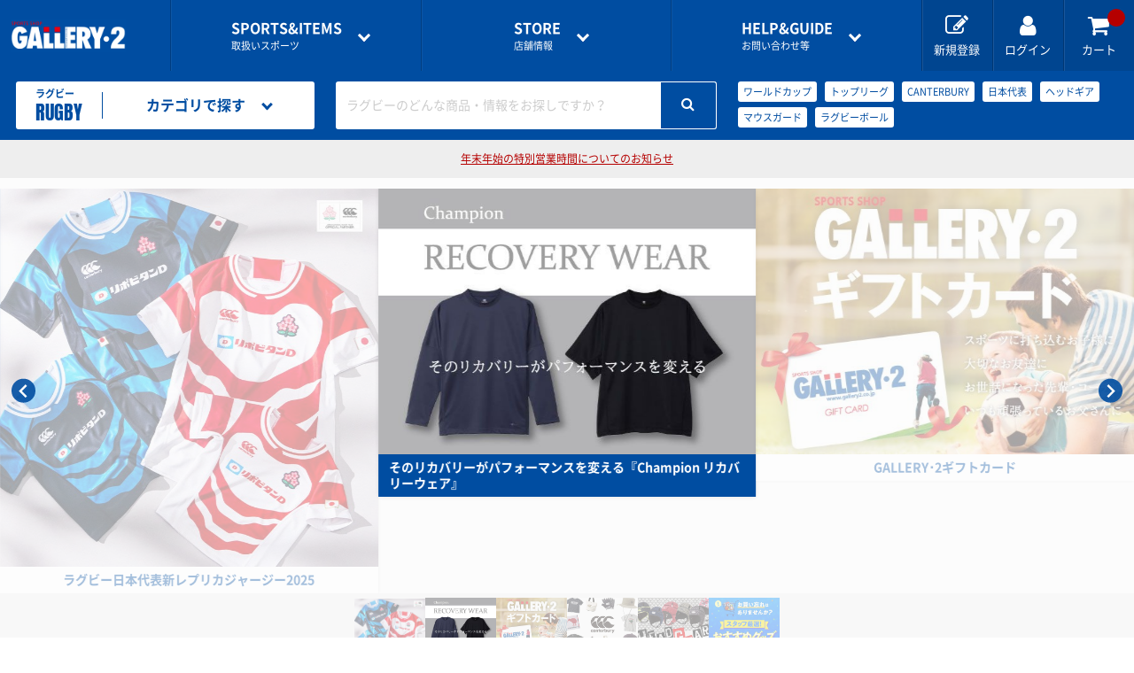

--- FILE ---
content_type: text/html; charset=utf-8
request_url: https://www.gallery2.co.jp/sports/rugby/
body_size: 13201
content:
<!doctype html>
<html lang="ja">
  <head prefix="og: http://ogp.me/ns# fb: http://ogp.me/ns/fb# article: http://ogp.me/ns/article#">
    <meta charset="utf-8">
    <meta http-equiv="X-UA-Compatible" content="chrome=1; IE=edge">
    <meta name="viewport" content="width=device-width, initial-scale=1" />
    <meta name="robots" content="all" />
    <meta name="format-detection" content="telephone=no" />
    <title>ラグビー用品 | スポーツショップGALLERY･2</title>
    <meta name="description" content="ラグビーのGALLERY･2公式サイト・通販サイトです。ラグビーの最新情報、最新アイテムが充実。オンラインショップは5000円以上送料・手数料無料。ナイキ、アディダス、アシックス、ミズノなどのナショナルブランドはもちろん、アスレタやゴルのオリジナル商品も豊富に展開しております。">

    <script>
      var param = location.search;
      if (param.toLowerCase().indexOf('sessionid') != -1)
      {
        var pair = param.substring(1).split('&');
        pair.forEach(function(value) {
          if (value.toLowerCase().indexOf('sessionid') != -1 )
          {
            var sessionParam = value;
            var sessionId = sessionParam.replace(/sessionid=/i,'');

            if (param.toLowerCase().indexOf('?sessionid') != -1 )
            {
              sessionParam = '?'+sessionParam;
            }
            else if (param.toLowerCase().indexOf('&sessionid') != -1 )
            {
              sessionParam = '&'+sessionParam;
            }
            var returnPage = encodeURIComponent((location.href.replace(sessionParam,"")).replace('https://www.gallery2.co.jp', ''));
            var redirectUrl = "https://member.gallery2.co.jp" + "/account/AppLogin?sessionid=" + sessionId + "&returnpage=" + returnPage;
            location.href = redirectUrl;
          }
        });
      }
    </script>

    <link rel="canonical" href="https://www.gallery2.co.jp/sports/rugby" />
        <link rel="stylesheet" href="//gallery2-cdn.cbpaas.net/assets/css/style.css?_rc_=1443" />
    <link rel="apple-touch-icon" sizes="180x180" href="//gallery2-cdn.cbpaas.net/assets/images/favicons/apple-touch-icon.png?_rc_=1443" />
    <link rel="icon" type="image/png" href="//gallery2-cdn.cbpaas.net/assets/images/favicons/favicon-32x32.png?_rc_=1443" sizes="32x32" />
    <link rel="icon" type="image/png" href="//gallery2-cdn.cbpaas.net/assets/images/favicons/favicon-16x16.png?_rc_=1443" sizes="16x16" />
    <link rel="mask-icon" href="//gallery2-cdn.cbpaas.net/assets/images/favicons/safari-pinned-tab.svg?_rc_=1443" color="#5bbad5" />
    <meta name="theme-color" content="#ffffff" />
    <link rel="shortcut icon" href="//gallery2-cdn.cbpaas.net/assets/images/favicons/favicon.ico?_rc_=1443" />
    <script src="https://code.jquery.com/jquery-3.3.1.min.js"></script>
    <script src="//gallery2-cdn.cbpaas.net/assets/js/jquery.cookie.js?_rc_=1443"></script>        
    <meta name="twitter:card" content="summary_large_image">

    <meta property="og:title" content="ラグビー用品 | スポーツショップGALLERY･2">
        <meta property="og:url" content="https://www.gallery2.co.jp/sports/rugby" />
    <meta property="og:description" content="ラグビーのGALLERY･2公式サイト・通販サイトです。ラグビーの最新情報、最新アイテムが充実。オンラインショップは5000円以上送料・手数料無料。ナイキ、アディダス、アシックス、ミズノなどのナショナルブランドはもちろん、アスレタやゴルのオリジナル商品も豊富に展開しております。">
    <meta property="og:type" content="article">
    <meta property="og:image" />

    <!-- Google Tag Manager -->
    <script>
      (function(w, d, s, l, i)
      {
        w[l] = w[l] || [];
        w[l].push(
        {
          'gtm.start': new Date().getTime(),
          event: 'gtm.js'
        });
        var f = d.getElementsByTagName(s)[0],
          j = d.createElement(s),
          dl = l != 'dataLayer' ? '&l=' + l : '';
        j.async = true;
        j.src = 'https://www.googletagmanager.com/gtm.js?id=' + i + dl;
        f.parentNode.insertBefore(j, f);
      })(window, document, 'script', 'dataLayer', 'GTM-TSRFBKR');
    </script>
    <!-- End Google Tag Manager -->

    <script type="text/javascript">
      var loginDeferred = $.Deferred();
      var loginPromise = loginDeferred.promise();

      function isLoginCallback(data) {
        loginDeferred.resolve(data.isLogin);
        
        if (data.isLogin)
          $(document.body).removeClass("logout").addClass("login");
      }
    </script>
    <style>
      body.logout .loginOn { display: none !important; }
      body.login .loginOff { display: none !important; }
    </style>
  </head>

  <body class="logout">


  <script>
    $(function(){
      var isApp = $.cookie("isApp");
      var isAppMember = $.cookie("isAppMember");
      var isEcMember = $.cookie("isEcMember");
      if (isApp == "on" && isAppMember == "on" && isEcMember == "on") {
        document.getElementById('siteAppbanner').style.display = '';
        document.getElementById('siteSpecialbanner').style.display = 'none';
      } else {
        document.getElementById('siteAppbanner').style.display = 'none';
        document.getElementById('siteSpecialbanner').style.display = '';
      }
    });
  </script>
  <div id="siteAppbanner" style=display:none>
  </div>
  <div id="siteSpecialbanner" style=display:none>
  </div>
    <div class="wrapper">
      <header>

        <div class="commonHeader">
            <h1 class="logo"><a href="/"><img src="//gallery2-cdn.cbpaas.net/assets/images/logo.png?_rc_=1443" alt="GALLERY・2 ラグビー用品"></a></h1>
          <div class="globalNavigation">
            <div class="drawer" data-role="drawer">
              <div class="drawerBody">
                <div class="drawerItem showOnTB">
                  <p class="drawerItemTitle"><a href="#">アカウント</a></p>
                  <ul class="drawerLinkList accountLinkList">
                    <li class="drawerLink loginOff"><a href="https://member.gallery2.co.jp/member/register">新規会員登録はこちら<span class="sub">ポイントカードの<i>オンライン登録</i>もこちらから</span></a></li>
                    <li class="drawerLink loginOff"><a href="https://member.gallery2.co.jp/oauth2/authorize?client_id=gallery29mfpGwpbKzk14MkwexLXJNaR&amp;response_type=code&amp;redirect_uri=https%3a%2f%2fwww.gallery2.co.jp%2fSite%2fExternalLogin%3freturnUrl%3d%252fsports%252frugby%252f")")">ログイン</a></li>
                    <li class="drawerLink loginOn"><a href="https://member.gallery2.co.jp/mypage/">マイページ</a></li>
                  </ul>
                  <ul class="mypageLinkList loginOn">
                    <li><a href="https://member.gallery2.co.jp/mypage/orderhistory">購入履歴</a></li>
                    <li><a href="https://member.gallery2.co.jp/mypage/shippingaddress">お届け先一覧</a></li>
                    <li><a href="https://member.gallery2.co.jp/mypage/pointcard/register">ポイントカードの登録</a></li>
                    <li><a href="https://member.gallery2.co.jp/account/logout">ログアウト</a></li>
                  </ul>
                </div>
                <div class="drawerItem">
                  <p class="drawerItemTitle"><a href="#"><span class="en">SPORTS&amp;ITEMS</span>取扱いスポーツ</a></p>
                  <ul class="drawerLinkList sportsLinkList">
                        <li class="drawerLink"><a href=/sports/futsal-soccer/><img src="https://gallery2projp.azureedge.net/content/category/1/0.jpg">フットサル＆サッカー用品</a></li>
                        <li class="drawerLink"><a href=/sports/basketball/><img src="https://gallery2projp.azureedge.net/content/category/2/0.jpg">バスケットボール用品</a></li>
                        <li class="drawerLink"><a href=/sports/volleyball/><img src="https://gallery2projp.azureedge.net/content/category/3/0.jpg">バレーボール用品</a></li>
                        <li class="drawerLink"><a href=/sports/running/><img src="https://gallery2projp.azureedge.net/content/category/4/0.jpg">ランニング用品</a></li>
                        <li class="drawerLink"><a href=/sports/tennis-badminton/><img src="https://gallery2projp.azureedge.net/content/category/5/0.jpg">テニス・バドミントン用品</a></li>
                        <li class="drawerLink"><a href=/sports/swimming/><img src="https://gallery2projp.azureedge.net/content/category/6/0.jpg">スイミング用品</a></li>
                        <li class="drawerLink"><a href=/sports/baseball/><img src="https://gallery2projp.azureedge.net/content/category/7/0.jpg">野球用品</a></li>
                        <li class="drawerLink"><a href=/sports/rugby/><img src="https://gallery2projp.azureedge.net/content/category/8/0.jpg">ラグビー用品</a></li>
                        <li class="drawerLink"><a href=/sports/other-sports/><img src="https://gallery2projp.azureedge.net/content/category/9/0.jpg">サポーター・スポーツアパレル・グッズ</a></li>
                  </ul>
                </div>
                <div class="drawerItem">
                  <p class="drawerItemTitle"><a href="#"><span class="en">STORE</span>店舗情報</a></p>
                  <ul class="drawerLinkList storeLinkList">
                          <li class="drawerLink"><a href=/shops/funabashi/>船橋ららぽーとTOKYO-BAY NorthGate店</a></li>
                          <li class="drawerLink"><a href=/shops/shibuya-1f/>渋谷店1F</a></li>
                          <li class="drawerLink"><a href=/shops/shibuya-2f/>渋谷店2F</a></li>
                          <li class="drawerLink"><a href=/shops/shinjuku/>新宿アドホック店</a></li>
                          <li class="drawerLink"><a href=/shops/kichijyoji/>吉祥寺パルコ店</a></li>
                          <li class="drawerLink"><a href=/shops/ebina/>海老名ビナウォーク店</a></li>
                          <li class="drawerLink"><a href=/shops/kohoku/>港北ノースポート・モール店</a></li>
                          <li class="drawerLink"><a href=/shops/konandai-tesco/>港南台テスコ店</a></li>
                          <li class="drawerLink"><a href=/shops/online-shop/>オンラインショップ</a></li>
                  </ul>
                </div>
                <div class="drawerItem">
                  <p class="drawerItemTitle"><a href="#"><span class="en">HELP&amp;GUIDE</span>お問い合わせ等</a></p>
                  <ul class="drawerLinkList guideLinkList">
                    <li class="drawerLink"><a href=/pages/guide>ご利用ガイド</a></li>
                    <li class="drawerLink"><a href=/pages/guide/faq>よくある質問</a></li>
                    <li class="drawerLink"><a href="https://member.gallery2.co.jp/contact">各種お問い合わせ</a></li>
                  </ul>
                </div>
              </div>
              <a href="#" class="btCloseDrawer showOnTB" data-role="closeDrawer"></a>
            </div>
            <ul class="utilityNavigationList">
              <li class="utilityNavigation showOnPC loginOff"><a href="https://member.gallery2.co.jp/member/register"><i class="fa fa-edit"></i><span class="utilityNavigationName">新規登録</span></a></li>
              <li class="utilityNavigation loginOff"><a href="https://member.gallery2.co.jp/oauth2/authorize?client_id=gallery29mfpGwpbKzk14MkwexLXJNaR&amp;response_type=code&amp;redirect_uri=https%3a%2f%2fwww.gallery2.co.jp%2fSite%2fExternalLogin%3freturnUrl%3d%252fsports%252frugby%252f")"><i class="fa fa-user"></i><span class="utilityNavigationName">ログイン</span></a></li>
              <li class="utilityNavigation loginOn"><a href="https://member.gallery2.co.jp/mypage"><i class="fa fa-user"></i><span class="utilityNavigationName">マイページ</span></a></li>
              <li class="utilityNavigation"><a href="/Order/Cart"><i class="fa fa-shopping-cart"></i><span class="utilityNavigationName">カート</span><span class="cartInNum"></span></a></li>
              <li class="utilityNavigation showOnTB btOpenDrawer"><a href="#" data-role="openDrawer" data-target=".globalNavigation [data-role='drawer']"><i class="fa fa-bars"></i><span class="utilityNavigationName">メニュー</span></a></li>
            </ul>
          </div>
        </div>

          <!-- カテゴリヘッダ表示 -->



    

<div class="categoryHeader">
    <a href=/sports/rugby class="categoryLogo">
    <p class="jp">ラグビー</p>
    <p class="en">RUGBY</p>
    </a>

    <div class="categoryNavigation" data-role="hoverAccordion">
    <a href="#" class="categoryHeaderMenu" data-role="hoverAccordionSwitch"><i class="fa fa-list"></i><span class="categoryHeaderMenuName">カテゴリで探す</span></a>
    <div class="categoryHeaderMenuBody" data-role="hoverAccordionTarget">
        <ul class="categoryLinkList">
            <li class="categoryLink">
                <a href=/sports/rugby/search?CategoryId=168>日本代表関連ウェアー・グッズ</a>
            </li>
            <li class="categoryLink" data-role="hoverAccordion">
                <a href="#" data-role="hoverAccordionSwitch">ウェア</a>
                <ul data-role="hoverAccordionTarget">
                    <li><a href=/sports/rugby/search?CategoryId=1253>シャツ</a></li>
                    <li><a href=/sports/rugby/search?CategoryId=1254>パンツ・スパッツ</a></li>
                    <li><a href=/sports/rugby/search?CategoryId=1255>ウォームアップ</a></li>
                    <li><a href=/sports/rugby/search?CategoryId=1256>ソックス</a></li>
                    <li><a href=/sports/rugby/search?CategoryId=1257>インナー</a></li>
                </ul>
            </li>
            <li class="categoryLink" data-role="hoverAccordion">
                <a href="#" data-role="hoverAccordionSwitch">シューズ</a>
                <ul data-role="hoverAccordionTarget">
                    <li><a href=/sports/rugby/search?CategoryId=1258>取替式スパイク</a></li>
                    <li><a href=/sports/rugby/search?CategoryId=1259>固定式スパイク</a></li>
                    <li><a href=/sports/rugby/search?CategoryId=1260>その他小物・アクセサリー</a></li>
                </ul>
            </li>
            <li class="categoryLink" data-role="hoverAccordion">
                <a href="#" data-role="hoverAccordionSwitch">ボール</a>
                <ul data-role="hoverAccordionTarget">
                    <li><a href=/sports/rugby/search?CategoryId=1261>4号ボール</a></li>
                    <li><a href=/sports/rugby/search?CategoryId=1262>5号ボール</a></li>
                    <li><a href=/sports/rugby/search?CategoryId=1263>マスコットボール</a></li>
                </ul>
            </li>
            <li class="categoryLink" data-role="hoverAccordion">
                <a href="#" data-role="hoverAccordionSwitch">ギア</a>
                <ul data-role="hoverAccordionTarget">
                    <li><a href=/sports/rugby/search?CategoryId=1264>ヘッドギア</a></li>
                    <li><a href=/sports/rugby/search?CategoryId=1265>ショルダーガード</a></li>
                    <li><a href=/sports/rugby/search?CategoryId=1266>マウスガード</a></li>
                    <li><a href=/sports/rugby/search?CategoryId=1267>キックティー</a></li>
                    <li><a href=/sports/rugby/search?CategoryId=1268>その他小物・アクセサリー</a></li>
                    <li><a href=/sports/rugby/search?CategoryId=100010>バッグ</a></li>
                    <li><a href=/sports/rugby/search?CategoryId=100011>キャップ</a></li>
                </ul>
            </li>
            <li class="categoryLink">
                <a href=/sports/rugby/search?CategoryId=100029>ラグビーワールドカップ2023 フランス</a>
            </li>
                <li class="categoryLink" data-role="hoverAccordion">
                <a href="#" data-role="hoverAccordionSwitch">インナーウェア―</a>
                <ul data-role="hoverAccordionTarget">
                    <li><a href=/sports/rugby/search?CategoryId=1269>インナーシャツ</a></li>
                    <li><a href=/sports/rugby/search?CategoryId=1270>インナーパンツ・タイツ</a></li>
                    <li><a href=/sports/rugby/search?CategoryId=1271>レディスインナー</a></li>
                </ul>
            </li>
            <li class="categoryLink" data-role="hoverAccordion">
                <a href="#" data-role="hoverAccordionSwitch">サプリメント</a>
                <ul data-role="hoverAccordionTarget">
                    <li><a href=/sports/rugby/search?CategoryId=1272>アミノ酸</a></li>
                    <li><a href=/sports/rugby/search?CategoryId=1273>ビタミン・ミネラル</a></li>
                    <li><a href=/sports/rugby/search?CategoryId=1274>ドリンク</a></li>
                    <li><a href=/sports/rugby/search?CategoryId=1275>補給食</a></li>
                    <li><a href=/sports/rugby/search?CategoryId=1276>プロテイン</a></li>
                    <li><a href=/sports/rugby/search?CategoryId=1277>その他サプリメント</a></li>
                    <li><a href=/sports/rugby/search?CategoryId=1278>グッズ・アクセサリー</a></li>
                </ul>
            </li>
            <li class="categoryLink" data-role="hoverAccordion">
                <a href="#" data-role="hoverAccordionSwitch">サポーター</a>
                <ul data-role="hoverAccordionTarget">
                    <li><a href=/sports/rugby/search?CategoryId=1279>ひじ・手首・指用サポーター</a></li>
                    <li><a href=/sports/rugby/search?CategoryId=1280>大腿・ふくらはぎ用サポーター</a></li>
                    <li><a href=/sports/rugby/search?CategoryId=1281>腰用サポーター</a></li>
                    <li><a href=/sports/rugby/search?CategoryId=1282>ひざ用サポーター</a></li>
                    <li><a href=/sports/rugby/search?CategoryId=1283>足首用サポーター</a></li>
                    <li><a href=/sports/rugby/search?CategoryId=1284>その他サポーター</a></li>
                </ul>
            </li>
            <li class="categoryLink" data-role="hoverAccordion">
                <a href="#" data-role="hoverAccordionSwitch">テーピング</a>
                <ul data-role="hoverAccordionTarget">
                    <li><a href=/sports/rugby/search?CategoryId=1285>非伸縮テープ</a></li>
                    <li><a href=/sports/rugby/search?CategoryId=1286>伸縮テープ</a></li>
                    <li><a href=/sports/rugby/search?CategoryId=1287>アンダーラップ</a></li>
                    <li><a href=/sports/rugby/search?CategoryId=1288>その他テーピンググッズ</a></li>
                </ul>
            </li>
            <li class="categoryLink">
                <a href=/sports/rugby/search?CategoryId=177>アイシンググッズ</a>
            </li>
            <li class="categoryLink">
                <a href=/sports/rugby/search?CategoryId=178>トレーニング用品</a>
            </li>
            <li class="categoryLink" data-role="hoverAccordion">
                <a href="#" data-role="hoverAccordionSwitch">スポーツアパレル</a>
                <ul data-role="hoverAccordionTarget">
                    <li><a href=/sports/rugby/search?CategoryId=1289>半袖シャツ</a></li>
                    <li><a href=/sports/rugby/search?CategoryId=1290>長袖シャツ</a></li>
                    <li><a href=/sports/rugby/search?CategoryId=1291>ハーフパンツ</a></li>
                    <li><a href=/sports/rugby/search?CategoryId=1292>ソックス</a></li>
                    <li><a href=/sports/rugby/search?CategoryId=1293>トレーニングジャージ</a></li>
                    <li><a href=/sports/rugby/search?CategoryId=1294>スウェット</a></li>
                    <li><a href=/sports/rugby/search?CategoryId=1295>ウィンドブレーカー・ピステ</a></li>
                    <li><a href=/sports/rugby/search?CategoryId=1296>コート</a></li>
                    <li><a href=/sports/rugby/search?CategoryId=1297>レディース＆ジュニア</a></li>
                    <li><a href=/sports/rugby/search?CategoryId=100036>リカバリーウェア</a></li>
                </ul>
            </li>
            <li class="categoryLink" data-role="hoverAccordion">
                <a href="#" data-role="hoverAccordionSwitch">その他グッズ</a>
                <ul data-role="hoverAccordionTarget">
                    <li><a href=/sports/rugby/search?CategoryId=100001>サンダル</a></li>
                    <li><a href=/sports/rugby/search?CategoryId=100002>バッグ</a></li>
                    <li><a href=/sports/rugby/search?CategoryId=100003>インソール</a></li>
                    <li><a href=/sports/rugby/search?CategoryId=100004>シューレース</a></li>
                    <li><a href=/sports/rugby/search?CategoryId=100005>タオル</a></li>
                    <li><a href=/sports/rugby/search?CategoryId=100007>リストバンド・ヘアバンド</a></li>
                    <li><a href=/sports/rugby/search?CategoryId=100008>その他</a></li>
                </ul>
            </li>
            <li class="categoryLink" data-role="hoverAccordion">
                <a href="#" data-role="hoverAccordionSwitch">THE PERSON SELECT</a>
                <ul data-role="hoverAccordionTarget">
                    <li><a href=/sports/rugby/search?CategoryId=100021>ウエイトトレーニング</a></li>
                    <li><a href=/sports/rugby/search?CategoryId=100022>自体重トレーニング</a></li>
                    <li><a href=/sports/rugby/search?CategoryId=100023>バランストレーニング</a></li>
                    <li><a href=/sports/rugby/search?CategoryId=100024>有酸素トレーニング</a></li>
                    <li><a href=/sports/rugby/search?CategoryId=100025>エクササイズマット</a></li>
                    <li><a href=/sports/rugby/search?CategoryId=100026>ケア・コンディション</a></li>
                </ul>
            </li>
        </ul>
    </div>
    </div>
    
    <div class="categorySearch" data-role="hoverAccordion">
    <a href="#" class="categoryHeaderMenu showOnTB"><i class="fa fa-search"></i><span class="categoryHeaderMenuName">キーワードで探す</span></a>
    <div class="categoryHeaderMenuBody" data-role="hoverAccordionTarget">
        <form id="searchForm" action=/sports/rugby/search method="GET" class="searchBox">
        <div class="searchBoxPlaceholder"><span>ラグビーのどんな商品・情報をお探しですか？</span></div>
        <input id="keywords" class="searchBoxInput" type="search" name="keywords">
        <button class="btSearch"><i class="fa fa-search"></i></button>
        </form>
        <ul class="popularKeywordList">
                    <li class="popularKeyword"><a href=/sports/rugby/search?CategoryId=8&amp;Keywords=%e3%83%af%e3%83%bc%e3%83%ab%e3%83%89%e3%82%ab%e3%83%83%e3%83%97>ワールドカップ</a></li>
                    <li class="popularKeyword"><a href=/sports/rugby/search?CategoryId=8&amp;Keywords=%e3%83%88%e3%83%83%e3%83%97%e3%83%aa%e3%83%bc%e3%82%b0>トップリーグ</a></li>
                    <li class="popularKeyword"><a href=/sports/rugby/search?CategoryId=8&amp;Keywords=CANTERBURY>CANTERBURY</a></li>
                    <li class="popularKeyword"><a href=/sports/rugby/search?CategoryId=8&amp;Keywords=%e6%97%a5%e6%9c%ac%e4%bb%a3%e8%a1%a8>日本代表</a></li>
                    <li class="popularKeyword"><a href=/sports/rugby/search?CategoryId=8&amp;Keywords=%e3%83%98%e3%83%83%e3%83%89%e3%82%ae%e3%82%a2>ヘッドギア</a></li>
                    <li class="popularKeyword"><a href=/sports/rugby/search?CategoryId=8&amp;Keywords=%e3%83%9e%e3%82%a6%e3%82%b9%e3%82%ac%e3%83%bc%e3%83%89>マウスガード</a></li>
                    <li class="popularKeyword"><a href=/sports/rugby/search?CategoryId=8&amp;Keywords=%e3%83%a9%e3%82%b0%e3%83%93%e3%83%bc%e3%83%9c%e3%83%bc%e3%83%ab>ラグビーボール</a></li>
        </ul>
    </div>
    </div>
</div>
      </header>

      






      <main>
        <script>
          var baseLinkPath = "/sports/rugby/item/";
          var baseImagePath = "https://gallery2projp.azureedge.net/content/";
          var api = "https://gallery2-search-prod.azurewebsites.net/Search/GetContent";
          var mediaImagePath = "https://gallery2projp.azureedge.net/content/";
          var brandLinkPath = "/sports/rugby/search?BrandIds="
        </script>
        <div class="topBannerSection">
          <div class="splide">
            <div class="splide__track">
              <ul class="topBannerList splide__list">
                <li class="topBannerListItem splide__slide">
                  <a href="https://www.gallery2.co.jp/sports/rugby/search?tag=JAPAN2025" target="">
                    <div class="topBannerListItemImage">
                      <img src="//gallery2-cdn.cbpaas.net/banners/rugby_sliderbanner26?w=800&amp;q=80&amp;_rc_=1443" decoding="async">
                    </div>
                    <span class="topBannerText">ラグビー日本代表新レプリカジャージー2025</span>
                  </a>
                </li>
                <li class="topBannerListItem splide__slide">
                  <a href="https://www.gallery2.co.jp/sports/rugby/search?tag=%E3%83%AA%E3%82%AB%E3%83%90%E3%83%AA%E3%83%BC%E3%82%A6%E3%82%A7%E3%82%A2" target="_blank">
                    <div class="topBannerListItemImage">
                      <img src="//gallery2-cdn.cbpaas.net/banners/rugby_sliderbanner-cham?w=800&amp;q=80&amp;_rc_=1443" alt="そのリカバリーがパフォーマンスを変える『Champion リカバリーウェア』" decoding="async">
                    </div>
                    <span class="topBannerText">そのリカバリーがパフォーマンスを変える『Champion リカバリーウェア』</span>
                  </a>
                </li>
                <li class="topBannerListItem splide__slide">
                  <a href="https://www.gallery2.co.jp/pages/gift-card" target="_blank">
                    <div class="topBannerListItemImage">
                      <img src="//gallery2-cdn.cbpaas.net/banners/rugby_sliderbanner1222?w=800&amp;q=80&amp;_rc_=1443" decoding="async">
                    </div>
                    <span class="topBannerText">GALLERY･2ギフトカード</span>
                  </a>
                </li>
                <li class="topBannerListItem splide__slide">
                  <a href="https://www.gallery2.co.jp/sports/rugby/search?brandIds=243" target="">
                    <div class="topBannerListItemImage">
                      <img src="//gallery2-cdn.cbpaas.net/banners/rugby_sliderbanner3?w=800&amp;q=80&amp;_rc_=1443" decoding="async">
                    </div>
                    <span class="topBannerText"></span>
                  </a>
                </li>
                <li class="topBannerListItem splide__slide">
                  <a href="search?keywords=HEAD+GEAR" target="">
                    <div class="topBannerListItemImage">
                      <img src="//gallery2-cdn.cbpaas.net/banners/rugby_sliderbanner1?w=800&amp;q=80&amp;_rc_=1443" decoding="async">
                    </div>
                    <span class="topBannerText"></span>
                  </a>
                </li>
                <li class="topBannerListItem splide__slide">
                  <a href="https://www.gallery2.co.jp/pages/20250206_othergoods" target="">
                    <div class="topBannerListItemImage">
                      <img src="//gallery2-cdn.cbpaas.net/banners/rugby_sliderbanner0124?w=800&amp;q=80&amp;_rc_=1443" decoding="async">
                    </div>
                    <span class="topBannerText">5,500円(税込)以上のお買い上げで送料が無料になります！</span>
                  </a>
                </li>
              </ul>
            </div>
          </div>
          <ul class="thumbnailList">
            <li class="thumbnailListItem">
              <button type="button"><img src="//gallery2-cdn.cbpaas.net/banners/rugby_sliderbanner26?w=800&amp;q=80&amp;_rc_=1443" decoding="async"></button>
            </li>
            <li class="thumbnailListItem">
              <button type="button"><img src="//gallery2-cdn.cbpaas.net/banners/rugby_sliderbanner-cham?w=800&amp;q=80&amp;_rc_=1443" alt="そのリカバリーがパフォーマンスを変える『Champion リカバリーウェア』" decoding="async"></button>
            </li>
            <li class="thumbnailListItem">
              <button type="button"><img src="//gallery2-cdn.cbpaas.net/banners/rugby_sliderbanner1222?w=800&amp;q=80&amp;_rc_=1443" decoding="async"></button>
            </li>
            <li class="thumbnailListItem">
              <button type="button"><img src="//gallery2-cdn.cbpaas.net/banners/rugby_sliderbanner3?w=800&amp;q=80&amp;_rc_=1443" decoding="async"></button>
            </li>
            <li class="thumbnailListItem">
              <button type="button"><img src="//gallery2-cdn.cbpaas.net/banners/rugby_sliderbanner1?w=800&amp;q=80&amp;_rc_=1443" decoding="async"></button>
            </li>
            <li class="thumbnailListItem">
              <button type="button"><img src="//gallery2-cdn.cbpaas.net/banners/rugby_sliderbanner0124?w=800&amp;q=80&amp;_rc_=1443" decoding="async"></button>
            </li>
          </ul>
        </div>
        <div class="categoryTopLinkListWrapper">
            <ul class="categoryTopLinkList">
                <li class="categoryTopLink"><a href="#newArrival" data-role="internalLink"><i class="fa fa-clock-o"></i><span class="categoryTopLinkText">新着商品</span></a></li>
                <li class="categoryTopLink"><a href="#ranking" data-role="internalLink"><i class="fa fa-trophy"></i><span class="categoryTopLinkText">ランキング</span></a></li>
                <li class="categoryTopLink"><a href="#featureBlocks" data-role="internalLink" data-num="5"><i class="fa fa-star"></i><span class="categoryTopLinkText">特集</span></a></li>
                <li class="categoryTopLink"><a href="#topics" data-role="internalLink"><i class="fa fa-commenting"></i><span class="categoryTopLinkText">最新情報</span></a></li>
                <li class="categoryTopLink"><a href="#brandList" data-role="internalLink"><i class="fa fa-bold"></i><span class="categoryTopLinkText">ブランド</span></a></li>
            </ul>
        </div>
        <div id="categoryList" data-banner-append>
          




        <section class="section">
          <div class="inner">
            <h2 class="siteTopSectionTitle">
              <span class="siteTopSectionTitleText revealText" data-text="CATEGORY">CATEGORY</span>
              <span class="siteTopSectionTitleLead slideIn">ラグビーの<strong>カテゴリ一覧</strong>はこちら！</span>
            </h2>
            <ul class="categoryList">
              <li class="categoryListItem">
                <a href="/sports/rugby/search?CategoryId=100029">
                  <div class="categoryListItemImage"><img src="https://gallery2projp.azureedge.net/content/category/100029/0.jpg" alt="ラグビーワールドカップ2023 フランス"></div>
                  <p class="categoryListItemName"><span class="categoryListItemNameText">ラグビーワールドカップ2023 フランス</span></p>
                </a>
              </li>
              <li class="categoryListItem">
                <a href="/sports/rugby/search?CategoryId=168">
                  <div class="categoryListItemImage"><img src="https://gallery2projp.azureedge.net/content/category/168/0.jpg" alt="日本代表関連ウェアー・グッズ"></div>
                  <p class="categoryListItemName"><span class="categoryListItemNameText">日本代表関連ウェアー・グッズ</span></p>
                </a>
              </li>
              <li class="categoryListItem">
                <a href="/sports/rugby/search?CategoryId=169">
                  <div class="categoryListItemImage"><img src="https://gallery2projp.azureedge.net/content/category/169/0.jpg" alt="ウェア"></div>
                  <p class="categoryListItemName"><span class="categoryListItemNameText">ウェア</span></p>
                </a>
              </li>
              <li class="categoryListItem">
                <a href="/sports/rugby/search?CategoryId=170">
                  <div class="categoryListItemImage"><img src="https://gallery2projp.azureedge.net/content/category/170/0.jpg" alt="シューズ"></div>
                  <p class="categoryListItemName"><span class="categoryListItemNameText">シューズ</span></p>
                </a>
              </li>
              <li class="categoryListItem">
                <a href="/sports/rugby/search?CategoryId=171">
                  <div class="categoryListItemImage"><img src="https://gallery2projp.azureedge.net/content/category/171/0.jpg" alt="ボール"></div>
                  <p class="categoryListItemName"><span class="categoryListItemNameText">ボール</span></p>
                </a>
              </li>
              <li class="categoryListItem">
                <a href="/sports/rugby/search?CategoryId=172">
                  <div class="categoryListItemImage"><img src="https://gallery2projp.azureedge.net/content/category/172/0.jpg" alt="ギア"></div>
                  <p class="categoryListItemName"><span class="categoryListItemNameText">ギア</span></p>
                </a>
              </li>

                <li class="categoryListItem">
                  <a href="/sports/rugby/search?CategoryId=173">
                    <div class="categoryListItemImage"><img src="https://gallery2projp.azureedge.net/content/category/173/0.jpg" alt="インナーウェア―"></div>
                    <p class="categoryListItemName"><span class="categoryListItemNameText">インナーウェア―</span></p>
                  </a>
                </li>
                <li class="categoryListItem">
                  <a href="/sports/rugby/search?CategoryId=174">
                    <div class="categoryListItemImage"><img src="https://gallery2projp.azureedge.net/content/category/174/0.jpg" alt="サプリメント"></div>
                    <p class="categoryListItemName"><span class="categoryListItemNameText">サプリメント</span></p>
                  </a>
                </li>
                <li class="categoryListItem">
                  <a href="/sports/rugby/search?CategoryId=175">
                    <div class="categoryListItemImage"><img src="https://gallery2projp.azureedge.net/content/category/175/0.jpg" alt="サポーター"></div>
                    <p class="categoryListItemName"><span class="categoryListItemNameText">サポーター</span></p>
                  </a>
                </li>
                <li class="categoryListItem">
                  <a href="/sports/rugby/search?CategoryId=176">
                    <div class="categoryListItemImage"><img src="https://gallery2projp.azureedge.net/content/category/176/0.jpg" alt="テーピング"></div>
                    <p class="categoryListItemName"><span class="categoryListItemNameText">テーピング</span></p>
                  </a>
                </li>
                <li class="categoryListItem">
                  <a href="/sports/rugby/search?CategoryId=177">
                    <div class="categoryListItemImage"><img src="https://gallery2projp.azureedge.net/content/category/177/0.jpg" alt="アイシンググッズ"></div>
                    <p class="categoryListItemName"><span class="categoryListItemNameText">アイシンググッズ</span></p>
                  </a>
                </li>
                <li class="categoryListItem">
                  <a href="/sports/rugby/search?CategoryId=178">
                    <div class="categoryListItemImage"><img src="https://gallery2projp.azureedge.net/content/category/178/0.jpg" alt="トレーニング用品"></div>
                    <p class="categoryListItemName"><span class="categoryListItemNameText">トレーニング用品</span></p>
                  </a>
                </li>
                <li class="categoryListItem">
                  <a href="/sports/rugby/search?CategoryId=179">
                    <div class="categoryListItemImage"><img src="https://gallery2projp.azureedge.net/content/category/179/0.jpg" alt="スポーツアパレル"></div>
                    <p class="categoryListItemName"><span class="categoryListItemNameText">スポーツアパレル</span></p>
                  </a>
                </li>
                <li class="categoryListItem">
                  <a href="/sports/rugby/search?CategoryId=180">
                    <div class="categoryListItemImage"><img src="https://gallery2projp.azureedge.net/content/category/180/0.jpg" alt="その他グッズ"></div>
                    <p class="categoryListItemName"><span class="categoryListItemNameText">その他グッズ</span></p>
                  </a>
                </li>
                <li class="categoryListItem">
                  <a href="/sports/rugby/search?CategoryId=100020">
                    <div class="categoryListItemImage"><img src="https://gallery2projp.azureedge.net/content/category/100020/0.png" alt="THE PERSON SELECT"></div>
                    <p class="categoryListItemName"><span class="categoryListItemNameText">THE PERSON SELECT</span></p>
                  </a>
                </li>

            </ul>
          </div>
        </section>

          <div class="inner">
              <ul class="venueList">
                  <li class="venue"><a href="/sports/rugby/search?SaleFlag=true">セール価格の商品</a></li>
                  <li class="venue"><a href="/sports/rugby/search?LadiesFlag=true">レディース向け</a></li>
                  <li class="venue"><a href="/sports/rugby/search?KidsFlag=true">ジュニア向け</a></li>
                  <li class="venue"><a href="/sports/rugby/search?TeamOrderFlag=true">チームオーダー対応品</a></li>
              </ul>
          </div>
        </div>
        <section class="section" id="newArrival">
          <div class="inner">
            <h2 class="siteTopSectionTitle">
              <span class="siteTopSectionTitleText revealText" data-text="NEW ARRIVAL">NEW ARRIVAL</span>
              <span class="siteTopSectionTitleLead slideIn"><strong>最新の入荷アイテム</strong>をいち早くチェック！</span>
            </h2>
            <script>
              $(function()
              {
                setSearchContent(
                {
                  "targetId": "#content1",
                  "contentNumber": 6,
                  "apiUrl": api,
                  "queryString": "CategoryId=8&SortId=1&IncludeOtherCategoryContentFlag=false",
                  "excludeVariations": true
                });
              });
            </script>
            <ul class="productTileList grid grid-pc-x3 grid-tb-x3 grid-sp-x2" id="content1" v-once>
              <li v-for="content in contents" class="productTile" :class="{'soldOut' : content.Qty == 0}">
                <a :href="getLinkUrl(content)">
                  <p v-if="content.NewFlag" class="iconNewProduct" v-cloak>NEW</p>
                  <div class="productTileImage"><img data-role="lazyload" src="//gallery2-cdn.cbpaas.net/assets/images/loading.svg?_rc_=1443" :data-src="getImageUrl(content)" :alt="content.Name"><noscript v-if="!content"><img :src="getImageUrl(content)" :alt="content.Name"></noscript></div>
                  <div class="productTileText">
                    <p class="brand" v-cloak>{{content.BrandName}}</p>
                    <p class="productName" v-cloak>{{content.Name}} {{content.MiddleAttributeName}}</p>
                    <p class="caption" v-cloak>{{getCaption(content)}}</p>
                    <div :class="{'price discounted': checkIfDiscount(content), 'price': !checkIfDiscount(content)}">
                      <p class="normalPrice" v-cloak>￥{{formatPrice(getNormalPrice(content))}}<span class="tax">（税込）</span></p>
                      <p v-if="checkIfDiscount(content)" class="salePrice" v-cloak>￥{{formatPrice(content.IntaxSalesPrice)}}<span class="tax">（税込）</span></p>
                    </div>
                    <ul class="productIconList" v-cloak>
                        <li v-for="iconCode in content.IconCodes" class="productIcon" :class="getIconClassName(iconCode)">{{getIconLabelText(iconCode)}}</li>
                    </ul>
                  </div>
                </a>
              </li>
            </ul>
            <p class="more"><a href="/sports/rugby/search" class="btPrimary btNormalSize btNext">新着商品一覧はこちら</a></p>
          </div>
        </section>
        <section class="section" id="topics" data-banner-append>
          <div class="inner">
            <h2 class="siteTopSectionTitle">
              <span class="siteTopSectionTitleText revealText" data-text="TOPICS">TOPICS</span>
              <span class="siteTopSectionTitleLead slideIn">入荷予定やセール情報、イベント情報を発信中！</span>
            </h2>
            



            <ul class="topicTileList grid grid-pc-x5 grid-tb-x5 grid-sp-x1">
              <li class="topicTile">
                <a href="/sports/rugby/topics/20250627_rugbyjapan">
                  <div class="topicTileImage"><img data-role="lazyload" src="//gallery2-cdn.cbpaas.net/assets/images/loading.svg?_rc_=1443" data-src="//gallery2-cdn.cbpaas.net/topicFiles/20250627_rugbyjapan/20250627_TOP?w=240" alt="ラグビー日本代表新レプリカジャージー2025 発売！"><noscript><img src="//gallery2-cdn.cbpaas.net/topicFiles/20250627_rugbyjapan/20250627_TOP?w=240" alt="ラグビー日本代表新レプリカジャージー2025 発売！"></noscript></div>
                  <div class="topicTileText">
                    <ul class="meta">
                      <li class="date">2025.06.27</li>
                      <li class="sports">ラグビー</li>
                    </ul>
                    <p class="title">ラグビー日本代表新レプリカジャージー2025 発売！</p>
                  </div>
                </a>
              </li>
              <li class="topicTile">
                <a href="/sports/rugby/topics/RUGBY_20250107">
                  <div class="topicTileImage"><img data-role="lazyload" src="//gallery2-cdn.cbpaas.net/assets/images/loading.svg?_rc_=1443" data-src="//gallery2-cdn.cbpaas.net/topicFiles/RUGBY_20250107/20250107_TOP?w=240" alt="【2025初売り】ラグビースパイクがお買い得！"><noscript><img src="//gallery2-cdn.cbpaas.net/topicFiles/RUGBY_20250107/20250107_TOP?w=240" alt="【2025初売り】ラグビースパイクがお買い得！"></noscript></div>
                  <div class="topicTileText">
                    <ul class="meta">
                      <li class="date">2025.01.07</li>
                      <li class="sports">ラグビー</li>
                    </ul>
                    <p class="title">【2025初売り】ラグビースパイクがお買い得！</p>
                  </div>
                </a>
              </li>
              <li class="topicTile">
                <a href="/sports/rugby/topics/20240902_RUGBY">
                  <div class="topicTileImage"><img data-role="lazyload" src="//gallery2-cdn.cbpaas.net/assets/images/loading.svg?_rc_=1443" data-src="//gallery2-cdn.cbpaas.net/topicFiles/20240902_RUGBY/20240902_TOP?w=240" alt="ラグビー新商品のご紹介♪"><noscript><img src="//gallery2-cdn.cbpaas.net/topicFiles/20240902_RUGBY/20240902_TOP?w=240" alt="ラグビー新商品のご紹介♪"></noscript></div>
                  <div class="topicTileText">
                    <ul class="meta">
                      <li class="date">2024.09.02</li>
                      <li class="sports">ラグビー</li>
                    </ul>
                    <p class="title">ラグビー新商品のご紹介♪</p>
                  </div>
                </a>
              </li>
              <li class="topicTile">
                <a href="/sports/rugby/topics/20240510_rugby">
                  <div class="topicTileImage"><img data-role="lazyload" src="//gallery2-cdn.cbpaas.net/assets/images/loading.svg?_rc_=1443" data-src="//gallery2-cdn.cbpaas.net/topicFiles/20240510_rugby/20240510_top?w=240" alt="ラグビースパイクのご紹介！"><noscript><img src="//gallery2-cdn.cbpaas.net/topicFiles/20240510_rugby/20240510_top?w=240" alt="ラグビースパイクのご紹介！"></noscript></div>
                  <div class="topicTileText">
                    <ul class="meta">
                      <li class="date">2024.05.10</li>
                      <li class="sports">ラグビー</li>
                    </ul>
                    <p class="title">ラグビースパイクのご紹介！</p>
                  </div>
                </a>
              </li>
              <li class="topicTile">
                <a href="/sports/rugby/topics/20240403_RUGBY">
                  <div class="topicTileImage"><img data-role="lazyload" src="//gallery2-cdn.cbpaas.net/assets/images/loading.svg?_rc_=1443" data-src="//gallery2-cdn.cbpaas.net/topicFiles/20240403_RUGBY/20240403_TOP?w=240" alt="ラグビースパイク＼LETHAL TACKLE／入荷！"><noscript><img src="//gallery2-cdn.cbpaas.net/topicFiles/20240403_RUGBY/20240403_TOP?w=240" alt="ラグビースパイク＼LETHAL TACKLE／入荷！"></noscript></div>
                  <div class="topicTileText">
                    <ul class="meta">
                      <li class="date">2024.04.03</li>
                      <li class="sports">ラグビー</li>
                    </ul>
                    <p class="title">ラグビースパイク＼LETHAL TACKLE／入荷！</p>
                  </div>
                </a>
              </li>
            </ul>

    <!--KURO-897 リマーケティング用タグの再設定(コーポレートサイト側)-->
    <script type="text/javascript">
    var google_tag_params = {
        ecomm_pagetype: 'other',
    };
    dataLayer.push({
        'google_tag_params': window.google_tag_params
    });    
    </script>
          
            <p class="more"><a href="/sports/rugby/topics" class="btPrimary btNormalSize btNext">トピックス一覧はこちら</a></p>
          </div>
        </section>
        <section class="section" id="ranking" data-banner-append>
          <div class="inner">
          <h2 class="siteTopSectionTitle">
            <span class="siteTopSectionTitleText revealText" data-text="RANKING">RANKING</span>
            <span class="siteTopSectionTitleLead slideIn">毎日更新！<strong>いま売れている人気アイテム</strong>はこちら！</span>
          </h2>
            <script>
              $(function()
              {
                setSearchContent(
                {
                  "targetId": "#content2",
                  "contentNumber": 10,
                  "apiUrl": api,
                  "queryString": "CategoryId=8&SortId=8&IncludeOtherCategoryContentFlag=false"
                });
              });
            </script>
            <div id="content2">
              <ul class="productTileList grid grid-pc-x5 spScrollable ranking" data-partial-scroll="true" v-once>
                <li v-for="content in contents" class="productTile" :class="{'soldOut' : content.Qty == 0}">
                  <a :href="getLinkUrl(content)">
                    <div class="productTileImage"><img data-role="lazyload" src="//gallery2-cdn.cbpaas.net/assets/images/loading.svg?_rc_=1443" :data-src="getImageUrl(content)" :alt="content.Name"><noscript v-if="!content"><img :src="getImageUrl(content)" :alt="content.Name"></noscript></div>
                    <div class="productTileText">
                      <p class="brand" v-cloak>{{content.BrandName}}</p>
                      <p class="productName" v-cloak>{{content.Name}} {{content.MiddleAttributeName}}</p>
                      <p class="caption" v-cloak>{{getCaption(content)}}</p>
                      <div :class="{'price discounted': checkIfDiscount(content), 'price': !checkIfDiscount(content)}">
                        <p class="normalPrice" v-cloak>￥{{formatPrice(getNormalPrice(content))}}<span class="tax">（税込）</span></p>
                        <p v-if="checkIfDiscount(content)" class="salePrice" v-cloak>￥{{formatPrice(content.IntaxSalesPrice)}}<span class="tax">（税込）</span></p>
                      </div>
                      <ul class="productIconList" v-cloak>
                          <li v-for="iconCode in content.IconCodes" class="productIcon" :class="getIconClassName(iconCode)">{{getIconLabelText(iconCode)}}</li>
                      </ul>
                    </div>
                  </a>
                </li>
              </ul>
            </div>
          </div>
        </section>
        <script>
          $(function()
          {
            var featureBlocks = [
            
            {
              title: "ラグビー日本代表新レプリカジャージー2025",
              banner:
              {
                imagePath: "https://gallery2-cdn.cbpaas.net/specialblocks/20250627_rugbyjapan",
                linkUrl: "/sports/rugby/search?tag=JAPAN2025"
              },
              queryString: "tag=JAPAN2025&CategoryId=8"
            },
            
            
            {
              title: "＼ラグビースパイク／専用のシューズで勝負",
              banner:
              {
                imagePath: "https://gallery2-cdn.cbpaas.net/specialblocks/20230327_RUGBY",
                linkUrl: "/sports/rugby/search?CategoryId=170"
              },
              queryString: "CategoryId=170&CategoryId=8"
            },
            
            
            {
              title: "高校生以下は着用義務あり！頭・耳を守れ！そして、目立て！",
              banner:
              {
                imagePath: "https://gallery2-cdn.cbpaas.net/specialblocks/20240509_HEADGEAR",
                linkUrl: "/sports/rugby/search?CategoryId=1264"
              },
              queryString: "CategoryId=1264&CategoryId=8"
            },
            
            
            {
              title: "プレゼントにおすすめ、カンタベリーのボールです。",
              banner:
              {
                imagePath: "https://gallery2-cdn.cbpaas.net/specialblocks/2020_04 _rugby_ball",
                linkUrl: "/sports/rugby/search?SortId=1&PageSize=60&CategoryId=171&BrandIds=243"
              },
              queryString: "SortId=1&PageSize=60&CategoryId=171&BrandIds=243&CategoryId=8"
            },
            
            
            {
              title: "タグラグビー商品のご紹介♪",
              banner:
              {
                imagePath: "https://gallery2-cdn.cbpaas.net/specialblocks/1112_tag",
                linkUrl: "/sports/rugby/search?tag=TAGRUGBY"
              },
              queryString: "tag=TAGRUGBY&CategoryId=8"
            },
            
            ]
            new Vue(
            {
              el: "#featureBlocks",
              data:
              {
                featureBlocks: featureBlocks
              },
              methods:
              {
                getBannerImageUrl: function(featureBlock)
                {
                  return featureBlock.banner.imagePath + "?w=780&h=200&q=80";
                },
                hasBannerImageUrl: function(featureBlock)
                {
                  return featureBlock.banner.imagePath != null && featureBlock.banner.imagePath != "";
                }
              },
              mounted: function()
              {
                for (var i = 0; i < this.featureBlocks.length; i++)
                {
                  setSearchContent(
                  {
                    "targetId": "#feature" + i,
                    "contentNumber": 10,
                    "apiUrl": api,
                    "queryString": this.featureBlocks[i].queryString,
                    "excludeVariations": true
                  });
                }
              }
            });
          })
        </script>
        <div id="featureBlocks" class="section" data-banner-append>
          <div class="inner">
            <h2 class="siteTopSectionTitle">
              <span class="siteTopSectionTitleText revealText" data-text="SPECIAL">SPECIAL</span>
              <span class="siteTopSectionTitleLead slideIn">話題のシリーズアイテムやマストアイテムを大特集</span>
            </h2>
            <section class="section featureSection" v-for="(featureBlock, index) in featureBlocks">
              <h3 class="sectionTitle featureTitle" v-cloak><span class="sectionTitleText">{{featureBlock.title}}</span></h3>
              <div :id="'feature' + index">
                <div v-if="hasBannerImageUrl(featureBlock)" class="featureBanner"><a :href="featureBlock.banner.linkUrl"><img src="//gallery2-cdn.cbpaas.net/assets/images/loading.svg?_rc_=1443" :data-src="getBannerImageUrl(featureBlock)" :alt="featureBlock.title" data-role="lazyload"></a></div>
                <ul class="productTileList grid grid-pc-x5 grid-tb-x5 grid-sp-x3 spMax9" v-pre>
                  <li v-for="content in contents" class="productTile" :class="{'soldOut' : content.Qty == 0}">
                    <a :href="getLinkUrl(content)">
                      <p v-if="content.NewFlag" class="iconNewProduct" v-cloak>NEW</p>
                      <div class="productTileImage"><img data-role="lazyload" src="//gallery2-cdn.cbpaas.net/assets/images/loading.svg?_rc_=1443" :data-src="getImageUrl(content)" :alt="content.Name"><noscript v-if="!content"><img :src="getImageUrl(content)" :alt="content.Name"></noscript></div>
                      <div class="productTileText">
                        <p class="brand" v-cloak>{{content.BrandName}}</p>
                        <p class="productName" v-cloak>{{content.Name}} {{content.MiddleAttributeName}}</p>
                        <p class="caption" v-cloak>{{getCaption(content)}}</p>
                        <div :class="{'price discounted': checkIfDiscount(content), 'price': !checkIfDiscount(content)}">
                          <p class="normalPrice" v-cloak>￥{{formatPrice(getNormalPrice(content))}}<span class="tax">（税込）</span></p>
                          <p v-if="checkIfDiscount(content)" class="salePrice" v-cloak>￥{{formatPrice(content.IntaxSalesPrice)}}<span class="tax">（税込）</span></p>
                        </div>
                        <ul class="productIconList" v-cloak>
                            <li v-for="iconCode in content.IconCodes" class="productIcon" :class="getIconClassName(iconCode)">{{getIconLabelText(iconCode)}}</li>
                        </ul>
                      </div>
                    </a>
                  </li>
                </ul>
                <p class="linkAnnex" v-cloak><a :href="featureBlock.banner.linkUrl">「{{featureBlock.title}}」の<span style="display: inline-block;">商品をすべて見る</span></a></p>
              </div>
            </section>
          </div>
        </div>
              <section class="section" id="brandList" data-banner-append>
          <div class="inner">
            <script>
              var brandList = [{"hasLogo":[{"id":9,"filePath":"brand/9/0.gif","nameKana":"アディダス","name":"adidas"},{"id":8,"filePath":"brand/8/0.gif","nameKana":"アシックス","name":"ASICS"},{"id":25,"filePath":"brand/25/0.gif","nameKana":"アンダーアーマー","name":"UNDER ARMOUR"},{"id":270,"filePath":"brand/270/0.jpg","nameKana":"ウンドウ","name":"wundou"}],"notHasLogo":[{"id":252,"filePath":null,"nameKana":"アクティバイタル","name":"Activital"},{"id":179,"filePath":null,"nameKana":"アシマル","name":"ASHIMARU"}],"alphabet":"あ行"},{"hasLogo":[{"id":243,"filePath":"brand/243/0.jpg","nameKana":"カンタベリー","name":"CANTERBURY"}],"notHasLogo":[{"id":250,"filePath":null,"nameKana":"ギルバート","name":"GILBERT"}],"alphabet":"か行"},{"hasLogo":[{"id":178,"filePath":"brand/178/0.jpg","nameKana":"シーダブリュエックス","name":"CW-X"},{"id":183,"filePath":"brand/183/0.jpg","nameKana":"シダス","name":"SIDAS"},{"id":20,"filePath":"brand/20/0.jpg","nameKana":"サーモス","name":"THERMOS"},{"id":16,"filePath":"brand/16/0.gif","nameKana":"ザムスト","name":"ZAMST"}],"notHasLogo":[{"id":251,"filePath":null,"nameKana":"セプター","name":"SCEPTRE"}],"alphabet":"さ行"},{"hasLogo":[{"id":129,"filePath":"brand/129/0.jpg","nameKana":"ディーアンドエム","name":"D＆M"},{"id":128,"filePath":"brand/128/0.jpg","nameKana":"ディーエヌエス","name":"DNS"}],"notHasLogo":[{"id":212,"filePath":null,"nameKana":"ドクタークールジャパン","name":"Dr.cool JAPAN"}],"alphabet":"た行"},{"hasLogo":[{"id":177,"filePath":"brand/177/0.jpg","nameKana":"バウアーファインド","name":"BAUERFEIND"},{"id":78,"filePath":"brand/78/0.jpg","nameKana":"フィノア","name":"finoa"},{"id":76,"filePath":"brand/76/0.jpg","nameKana":"ファイテン","name":"phiten"},{"id":143,"filePath":"brand/143/0.jpg","nameKana":"プロ","name":"PRO"}],"notHasLogo":[{"id":181,"filePath":null,"nameKana":"バネ","name":"BA2NE"}],"alphabet":"は行"},{"hasLogo":[{"id":92,"filePath":"brand/92/0.jpg","nameKana":"マクダビッド","name":"McDavid"},{"id":14,"filePath":"brand/14/0.gif","nameKana":"ミカサ","name":"MIKASA"},{"id":10,"filePath":"brand/10/0.gif","nameKana":"ミズノ","name":"MIZUNO"}],"notHasLogo":[{"id":95,"filePath":null,"nameKana":"ミューラー ","name":"Mueller"}],"alphabet":"ま行"},{"hasLogo":[{"id":109,"filePath":"brand/109/0.jpg","nameKana":"ルコックスポルティフ","name":"le coq sportif"}],"notHasLogo":[],"alphabet":"ら行"}];
              $(function()
              {
                new Vue(
                {
                  el: "#brandList",
                  data:
                  {
                    rows: brandList
                  },
                  computed:
                  {
                    _brandsHasLogo: function()
                    {
                      var array = [];
                      for (var i = 0; i < this.rows.length; i++)
                      {
                        $.merge(array, this.rows[i].hasLogo);
                      }
                      array.sort(function(a, b)
                      {
                        return (a.name.toLowerCase() < b.name.toLowerCase()) ? -1 : 1;
                      });
                      return array;
                    },
                    _brandsNotHasLogo: function()
                    {
                      var array = [];
                      for (var i = 0; i < this.rows.length; i++)
                      {
                        $.merge(array, this.rows[i].notHasLogo);
                      }
                      array.sort(function(a, b)
                      {
                        return (a.name.toLowerCase() < b.name.toLowerCase()) ? -1 : 1;
                      });
                      return array;
                    }
                  },
                  methods:
                  {
                    getImageUrl: function(brand)
                    {
                      if (brand.filePath != null)
                      {
                        var imageUrl = brand.filePath;
                        return mediaImagePath + imageUrl;
                      }
                      else
                      {
                        return "/assets/images/noimage.gif?_rc_=1443";
                      }
                    },
                    getName: function(brand)
                    {
                      return brand.name + "（" + brand.nameKana + "）";
                    }
                  }
                });
              })
            </script>
            <h2 class="siteTopSectionTitle">
              <span class="siteTopSectionTitleText revealText" data-text="BRAND">BRAND</span>
              <span class="siteTopSectionTitleLead slideIn"><strong>人気のスポーツブランド</strong>が揃ってます！</span>
            </h2>
            <div id="brandList" v-once>
              <div class="showOnPC">
                <ul class="brandList--hasLogo">
                  <li v-for="brand in _brandsHasLogo" class="brandListItem"><a :href="brandLinkPath + brand.id"><img data-role="lazyload" src="//gallery2-cdn.cbpaas.net/assets/images/loading.svg?_rc_=1443" :data-src="getImageUrl(brand)" :alt="getName(brand)"><span class="name">{{getName(brand)}}</span></a>
                </ul>
                <ul class="brandList--notHasLogo">
                  <li v-for="brand in _brandsNotHasLogo" class="brandListItem"><a :href="brandLinkPath + brand.id"><span class="name">{{getName(brand)}}</span></a>
                </ul>
              </div>
              <div class="tabNavigation showOnTB">
                <ul class="tabList spScrollable">
                  <li class="tabListItem" v-for="row in rows"><a href="#">{{row.alphabet}}</a></li>
                </ul>
                <div :class="{'tabBody':true, 'active':index == 0}" v-for="(row, index) in rows">
                  <ul class="brandList--hasLogo" v-if="row.hasLogo.length">
                    <li v-for="brand in row.hasLogo" class="brandListItem"><a :href="brandLinkPath + brand.id"><img data-role="lazyload" src="//gallery2-cdn.cbpaas.net/assets/images/loading.svg?_rc_=1443" :data-src="getImageUrl(brand)" :alt="getName(brand)"><span class="name">{{getName(brand)}}</span></a>
                  </ul>
                  <ul class="brandList--notHasLogo">
                    <li v-for="brand in row.notHasLogo" class="brandListItem"><a :href="brandLinkPath + brand.id"><span class="name">{{getName(brand)}}</span></a>
                  </ul>
                </div>
              </div>
            </div>
          </div>
        </section>
        <section class="section">
          <div class="inner">
            <h2 class="siteTopSectionTitle">
              <span class="siteTopSectionTitleText revealText" data-text="SHOP">SHOP</span>
              <span class="siteTopSectionTitleLead slideIn">ラグビーを扱っている<strong>GALLERY･2店舗</span>
            </h2>
            




            <ul class="shopTileList">
              <li class="shopTile"><a href="/shops/shibuya-2f">渋谷店2F</a></li>
              <li class="shopTile"><a href="/shops/online-shop">オンラインショップ</a></li>
            </ul>

    <!--KURO-897 リマーケティング用タグの再設定(コーポレートサイト側)-->
    <script type="text/javascript">
    var google_tag_params = {
        ecomm_pagetype: 'other',
    };
    dataLayer.push({
        'google_tag_params': window.google_tag_params
    });    
    </script>

            <p class="linkAnnex"><a href="/shops">その他の店舗一覧はこちら</a></p>
          </div>
        </section>
        




        <section class="section">
          <div class="inner">
            <h2 class="sportsListTitle"><span class="sportsListTitleText"><strong>豊富な品揃え</strong>のスポーツ通販カテゴリ</span></h2>
            <p class="sectionTitleLead"><span class="sectionTitleLeadText">あなたにピッタリのアイテムがきっと見つかる</span></p>
            <ul class="sportsList">
              <li class="sportsListItem">
                <a href="/sports/futsal-soccer">
                  <div class="sportsListItemImage"><img src="https://gallery2projp.azureedge.net/content/category/1/0.jpg" alt="フットサル＆サッカー"></div>
                  <p class="sportsListItemName">フットサル＆サッカー<span class="suffix">用品</span></p>
                </a>
              </li>
              <li class="sportsListItem">
                <a href="/sports/basketball">
                  <div class="sportsListItemImage"><img src="https://gallery2projp.azureedge.net/content/category/2/0.jpg" alt="バスケットボール"></div>
                  <p class="sportsListItemName">バスケットボール<span class="suffix">用品</span></p>
                </a>
              </li>
              <li class="sportsListItem">
                <a href="/sports/volleyball">
                  <div class="sportsListItemImage"><img src="https://gallery2projp.azureedge.net/content/category/3/0.jpg" alt="バレーボール"></div>
                  <p class="sportsListItemName">バレーボール<span class="suffix">用品</span></p>
                </a>
              </li>
              <li class="sportsListItem">
                <a href="/sports/running">
                  <div class="sportsListItemImage"><img src="https://gallery2projp.azureedge.net/content/category/4/0.jpg" alt="ランニング"></div>
                  <p class="sportsListItemName">ランニング<span class="suffix">用品</span></p>
                </a>
              </li>
              <li class="sportsListItem">
                <a href="/sports/tennis-badminton">
                  <div class="sportsListItemImage"><img src="https://gallery2projp.azureedge.net/content/category/5/0.jpg" alt="テニス・バドミントン"></div>
                  <p class="sportsListItemName">テニス・バドミントン<span class="suffix">用品</span></p>
                </a>
              </li>
              <li class="sportsListItem">
                <a href="/sports/swimming">
                  <div class="sportsListItemImage"><img src="https://gallery2projp.azureedge.net/content/category/6/0.jpg" alt="スイミング"></div>
                  <p class="sportsListItemName">スイミング<span class="suffix">用品</span></p>
                </a>
              </li>
              <li class="sportsListItem">
                <a href="/sports/baseball">
                  <div class="sportsListItemImage"><img src="https://gallery2projp.azureedge.net/content/category/7/0.jpg" alt="野球"></div>
                  <p class="sportsListItemName">野球<span class="suffix">用品</span></p>
                </a>
              </li>
              <li class="sportsListItem">
                <a href="/sports/rugby">
                  <div class="sportsListItemImage"><img src="https://gallery2projp.azureedge.net/content/category/8/0.jpg" alt="ラグビー"></div>
                  <p class="sportsListItemName">ラグビー<span class="suffix">用品</span></p>
                </a>
              </li>
              <li class="sportsListItem">
                <a href="/sports/other-sports">
                  <div class="sportsListItemImage"><img src="https://gallery2projp.azureedge.net/content/category/9/0.jpg" alt="サポーター・スポーツアパレル・グッズ"></div>
                  <p class="sportsListItemName">サポーター・スポーツアパレル・グッズ</p>
                </a>
              </li>
            </ul>
          </div>
        </section>

        <!-- 開発者の方へ：フットサル＆サッカー以外には関係ないサイトばかりですが、いったん全種目共通でこのまま載せておいてください/ -->
        <section class="section bgGray relatedSiteSection">
          <div class="inner">
            <p class="relatedSiteSectionTitle">GALLERY･2 Supports</p>
            <ul class="siteBannerList">
              <li class="siteBanner"><a href="https://www.pescadola-machida.com/" title="ペスカドーラ町田さんの公式サイト" target="_blank"><img data-role="lazyload" src="//gallery2-cdn.cbpaas.net/assets/images/loading.svg?_rc_=1443" data-src="//gallery2-cdn.cbpaas.net/assets/images/banner/site_banner2.jpg?_rc_=1443"></a></li>
              <li class="siteBanner"><a href="https://www.scsagamihara.com/" title="海老名店がオフィシャルショップであるSC相模原さんの公式サイト" target="_blank"><img data-role="lazyload" src="//gallery2-cdn.cbpaas.net/assets/images/loading.svg?_rc_=1443" data-src="//gallery2-cdn.cbpaas.net/assets/images/banner/site_banner5.jpg?_rc_=1443"></a></li>
              <li class="siteBanner"><a href="http://stellakanagawa.nojima.co.jp/" title="海老名店が応援するノジマステラさんの公式サイト" target="_blank"><img data-role="lazyload" src="//gallery2-cdn.cbpaas.net/assets/images/loading.svg?_rc_=1443" data-src="//gallery2-cdn.cbpaas.net/assets/images/banner/site_banner7.jpg?_rc_=1443"></a></li>
              <li class="siteBanner"><a href="https://www.tuvb.jp/" title="つくばユナイテッドさんの公式サイト" target="_blank"><img data-role="lazyload" src="//gallery2-cdn.cbpaas.net/assets/images/loading.svg?_rc_=1443" data-src="//gallery2-cdn.cbpaas.net/assets/images/banner/site_banner8.jpg?_rc_=1443"></a></li>
              <li class="siteBanner"><a href="http://jdfa.jp/" title="日本ろう者サッカー協会様の公式サイト" target="_blank"><img data-role="lazyload" src="//gallery2-cdn.cbpaas.net/assets/images/loading.svg?_rc_=1443" data-src="//gallery2-cdn.cbpaas.net/assets/images/banner/site_banner9.jpg?_rc_=1443"></a></li>
              <li class="siteBanner"><a href="https://www.f-channel.net/" title="ソサイチ・フットサル大会検索サイト Fチャンネル" target="_blank"><img data-role="lazyload" src="//gallery2-cdn.cbpaas.net/assets/images/loading.svg?_rc_=1443" data-src="//gallery2-cdn.cbpaas.net/assets/images/banner/site_banner10.jpg?_rc_=1443"></a></li>
              <li class="siteBanner"><a href="https://j-society-fp.com/tama/" title="J-SOCIETY FOOTBALL PARK 多摩" target="_blank"><img data-role="lazyload" src="//gallery2-cdn.cbpaas.net/assets/images/loading.svg?_rc_=1443" data-src="//gallery2-cdn.cbpaas.net/assets/images/banner/site_banner14.jpg?_rc_=1443" width="184" height="60"></a></li>
              <li class="siteBanner"><a href="https://ulvo.info/" title="女性フットサル＆サッカー総合サイト ULVO" target="_blank"><img data-role="lazyload" src="//gallery2-cdn.cbpaas.net/assets/images/loading.svg?_rc_=1443" data-src="//gallery2-cdn.cbpaas.net/assets/images/banner/site_banner12.jpg?_rc_=1443"></a></li>
            </ul>
          </div>
        </section>
        <div data-role="autoPlaceBannerContainer">


<div>
  <a href="https://www.gallery2.co.jp/pages/202407ec-user10"><img data-src="https://g2storage.blob.core.windows.net/autoplacebanner/other-sports/2024/user_bn_W780.jpg">
    <p>【オンラインショップ限定】新規ユーザー登録特典10％クーポンプレゼント！</p>
  </a>
</div>

<div>
  <a href="https://www.gallery2.co.jp/pages/2023teamorder"><img data-src="https://g2storage.blob.core.windows.net/autoplacebanner/2023teamorder-780-200.jpg">
    <p>『チームオーダー』はGALLERY・2にお任せください！</p>
  </a>
</div>

<div>
  <a href="https://www.gallery2.co.jp/pages/gift-card"><img data-src="https://g2storage.blob.core.windows.net/autoplacebanner/giftcard/giftcard_780-200.jpg">
    <p>GALLERY・2ギフトカードを贈りませんか？</p>
  </a>
</div>

<div>
  <a href="https://www.gallery2.co.jp/pages/20221128_Veocamera"><img data-src="https://g2storage.blob.core.windows.net/autoplacebanner/veo/veo780_200px.jpg">
    <p>『Veoカメラ』でスポーツの撮影を驚くほど手軽に！</p>
  </a>
</div>


<div>
  <a href="https://www.gallery2.co.jp/sports/other-sports/search?tag=%E3%83%88%E3%83%AC%E3%83%BC%E3%83%8B%E3%83%B3%E3%82%B0_%E3%83%90%E3%83%B3%E3%83%89">
    <img data-src="http://g2storage.blob.core.windows.net/autoplacebanner/other-sports/traning.jpg">
  </a>
</div>



<div>
  <a href="https://www.gallery2.co.jp/pages/202102-gaisyo"><img data-src="https://g2storage.blob.core.windows.net/autoplacebanner/other-sports/20210225_gaisyou780-2.jpg">
    <p>学校納品もGALLERY・2にお任せください！</p>
  </a>
</div>




        </div>
        <script src="https://cdn.jsdelivr.net/npm/vue@2.5.22/dist/vue.min.js"></script>
        <script src="https://cdnjs.cloudflare.com/ajax/libs/splidejs/4.1.4/js/splide.min.js" defer></script>
      </main>

      <!--KURO-897 リマーケティング用タグの再設定-->
      <script type="text/javascript">
        var google_tag_params = {
          ecomm_pagetype: 'category',
        };
        dataLayer.push({
          'google_tag_params': window.google_tag_params
        });        
      </script>

      <!--KURO-225 トラッキングコードの確認-->


      <footer>
        <ul class="footerLinkList">
          <li class="footerLink fullWidth"><a href=/shops>店舗一覧</a></li>
          <li class="footerLink fullWidth"><a href=/pages/guide>ご利用ガイド</a></li>
          <li class="footerLink fullWidth"><a href="https://member.gallery2.co.jp/contact">各種お問い合わせ</a></li>
          <li class="footerLink"><a href=/pages/company>会社案内</a></li>
          <li class="footerLink"><a href=/pages/recruit>採用情報</a></li>
          <li class="footerLink"><a href=/pages/privacy>個人情報保護方針</a></li>
          <li class="footerLink"><a href=/pages/sitemap>サイトマップ</a></li>
        </ul>
        <p class="copyright">©GALLERY・2 Co., Ltd. All rights reserved.</p>
      </footer>
    </div>
    <script src="//gallery2-cdn.cbpaas.net/assets/js/script.js?_rc_=1443"></script>

    

    <script type="text/javascript">
      window.Global = {
        dt: "",
        cart: { items:[] },
        userInfo: { loggedIn: false },
        emitter: (function(){ return $(this) })()
      };
    </script>

    <script>
      function setLoginStatus(data) {
        if(data.loggedIn){
          $(document.body).removeClass("logout").addClass("login");
        }
      };

      function setCartItemsCount(count) {
        $(".cartInNum").text(count);
      };
        $.when($.get('' + '/state/cartitems')).done(function(data){
          setLoginStatus(data);
          setCartItemsCount(data.items.length);
          Global.dt = data.dt;
          Global.cart.items = data.items;
          Global.userInfo.loggedIn = data.loggedIn;
          Global.emitter.trigger("ev.cartitems.load");
        });

    </script>
    <script>
      $(function() { 
        $(".searchBoxInput").on("blur", function(e){
          this.value = this.value.replace(/[<>&]/g, function (s) {
            return String.fromCharCode(s.charCodeAt(0) + 65248);
          });
          this.value = this.value.replace(/[　]/g, function (s) {
            return ' ';
          });
        });
        $(".searchBox").submit(function(e) {
          $(":focus").trigger("blur");
        });
      });
      </script>
    <script type="text/javascript" src="https://member.gallery2.co.jp/api/islogin?callback=isLoginCallback"></script>
    

    <!-- KURO-1474 Yahoo計測タグ追加 -->
    <script type="text/javascript">
      (function () {
        var tagjs = document.createElement("script");
        var s = document.getElementsByTagName("script")[0];
        tagjs.async = true;
        tagjs.src = "//s.yjtag.jp/tag.js#site=9rKfNNm";
        s.parentNode.insertBefore(tagjs, s);
      }());
    </script>
    <noscript>
      <iframe src="//b.yjtag.jp/iframe?c=9rKfNNm" width="1" height="1" frameborder="0" scrolling="no" marginheight="0" marginwidth="0"></iframe>
    </noscript>
    <!-- KURO-1474 Yahoo計測タグ追加 -->

  </body>
</html>

--- FILE ---
content_type: application/x-javascript; charset=utf-8
request_url: https://gallery2-search-prod.azurewebsites.net/Search/GetContent?PageSize=50&PageNo=1&SortId=1&PageSize=60&CategoryId=171&BrandIds=243&CategoryId=8&callback=jQuery3310024732998472354106_1768947492013&_=1768947492014
body_size: 329
content:
jQuery3310024732998472354106_1768947492013({"PageSize":50,"PageNo":1,"ContentCount":3,"PageCount":1,"PageContents":[{"Id":232945,"MainCategoryId":1263,"Name":"ミニボール","BrandName":"CANTERBURY","ItemCode":"AA04837","PnCode":"AA04837","ImageUrl":"item-middle/232945/0.jpg","IconCode":"","IconCodes":[],"Caption":"合成ゴム製のミニサイズラグビーボールです。","MiddleAttributeName":"アグリー（UG）","Qty":1,"IntaxSalesPrice":1980,"IntaxMakerSalesPrice":1980,"SpecialPriceFlag":false,"NewFlag":false},{"Id":232949,"MainCategoryId":1263,"Name":"ミニボール","BrandName":"CANTERBURY","ItemCode":"AA04836","PnCode":"AA04836","ImageUrl":"item-middle/232949/0.jpg","IconCode":"","IconCodes":[],"Caption":"合成ゴム製のミニサイズラグビーボールです。","MiddleAttributeName":"ブラック（19）","Qty":1,"IntaxSalesPrice":1980,"IntaxMakerSalesPrice":1980,"SpecialPriceFlag":false,"NewFlag":false},{"Id":224404,"MainCategoryId":1262,"Name":"PRACTICE BALL(5号球)","BrandName":"CANTERBURY","ItemCode":"AA03811","PnCode":"AA03811","ImageUrl":"item-middle/224404/0.jpg","IconCode":"","IconCodes":[],"Caption":"5号サイズの練習用ラグビーボールです。","MiddleAttributeName":"ホワイト(10)","Qty":1,"IntaxSalesPrice":4400,"IntaxMakerSalesPrice":4400,"SpecialPriceFlag":false,"NewFlag":false}],"BrandIds":[243]});

--- FILE ---
content_type: application/x-javascript; charset=utf-8
request_url: https://gallery2-search-prod.azurewebsites.net/Search/GetContent?PageSize=50&PageNo=1&tag=JAPAN2025&CategoryId=8&callback=jQuery3310024732998472354106_1768947492007&_=1768947492008
body_size: 459
content:
jQuery3310024732998472354106_1768947492007({"PageSize":50,"PageNo":1,"ContentCount":0,"PageCount":0,"PageContents":[],"BrandIds":[]});

--- FILE ---
content_type: application/x-javascript; charset=utf-8
request_url: https://gallery2-search-prod.azurewebsites.net/Search/GetContent?PageSize=50&PageNo=1&tag=TAGRUGBY&CategoryId=8&callback=jQuery3310024732998472354106_1768947492015&_=1768947492016
body_size: 750
content:
jQuery3310024732998472354106_1768947492015({"PageSize":50,"PageNo":1,"ContentCount":7,"PageCount":1,"PageContents":[{"Id":188784,"MainCategoryId":100008,"Name":"DANNO タグベルト（Ｍ）","BrandName":null,"ItemCode":"D1211","PnCode":"D1211","ImageUrl":"item-middle/188784/0.jpg","IconCode":"","IconCodes":[],"Caption":"タグラグビー・おにごっこなど色々な用途でお使いください。","MiddleAttributeName":"F","Qty":1,"IntaxSalesPrice":1155,"IntaxMakerSalesPrice":1155,"SpecialPriceFlag":false,"NewFlag":false},{"Id":188785,"MainCategoryId":100008,"Name":"DANNO タグベルト（Ｌ）","BrandName":null,"ItemCode":"D1212","PnCode":"D1212","ImageUrl":"item-middle/188785/0.jpg","IconCode":"","IconCodes":[],"Caption":"タグラグビー・おにごっこなど色々な用途でお使いください。","MiddleAttributeName":"F","Qty":1,"IntaxSalesPrice":1155,"IntaxMakerSalesPrice":1155,"SpecialPriceFlag":false,"NewFlag":false},{"Id":188786,"MainCategoryId":100008,"Name":"DANNO タグブルー","BrandName":null,"ItemCode":"D1215B","PnCode":"D1215B","ImageUrl":"item-middle/188786/0.jpg","IconCode":"","IconCodes":[],"Caption":"タグラグビー・おにごっこなど色々な用途でお使いください。","MiddleAttributeName":"ブルー","Qty":1,"IntaxSalesPrice":1210,"IntaxMakerSalesPrice":1210,"SpecialPriceFlag":false,"NewFlag":false},{"Id":188787,"MainCategoryId":100008,"Name":"DANNO タグベージュ D","BrandName":null,"ItemCode":"D1215BJ","PnCode":"D1215BJ","ImageUrl":"item-middle/188787/0.jpg","IconCode":"","IconCodes":[],"Caption":"タグラグビー・おにごっこなど色々な用途でお使いください。","MiddleAttributeName":"ベージュ","Qty":1,"IntaxSalesPrice":1210,"IntaxMakerSalesPrice":1210,"SpecialPriceFlag":false,"NewFlag":false},{"Id":188788,"MainCategoryId":100008,"Name":"DANNO タググリーン","BrandName":null,"ItemCode":"D1215G","PnCode":"D1215G","ImageUrl":"item-middle/188788/0.jpg","IconCode":"","IconCodes":[],"Caption":"タグラグビー・おにごっこなど色々な用途でお使いください。","MiddleAttributeName":"グリーン","Qty":1,"IntaxSalesPrice":1210,"IntaxMakerSalesPrice":1210,"SpecialPriceFlag":false,"NewFlag":false},{"Id":188789,"MainCategoryId":100008,"Name":"DANNO タグレッド","BrandName":null,"ItemCode":"D1215R","PnCode":"D1215R","ImageUrl":"item-middle/188789/0.jpg","IconCode":"","IconCodes":[],"Caption":"タグラグビー・おにごっこなど色々な用途でお使いください。","MiddleAttributeName":"レッド","Qty":1,"IntaxSalesPrice":1210,"IntaxMakerSalesPrice":1210,"SpecialPriceFlag":false,"NewFlag":false},{"Id":188790,"MainCategoryId":100008,"Name":"DANNO タグイエロー","BrandName":null,"ItemCode":"D1215Y","PnCode":"D1215Y","ImageUrl":"item-middle/188790/0.jpg","IconCode":"","IconCodes":[],"Caption":"タグラグビー・おにごっこなど色々な用途でお使いください。","MiddleAttributeName":"イエロー","Qty":1,"IntaxSalesPrice":1210,"IntaxMakerSalesPrice":1210,"SpecialPriceFlag":false,"NewFlag":false}],"BrandIds":[]});

--- FILE ---
content_type: application/x-javascript; charset=utf-8
request_url: https://gallery2-search-prod.azurewebsites.net/Search/GetContent?PageSize=10&PageNo=1&CategoryId=8&SortId=8&IncludeOtherCategoryContentFlag=false&callback=jQuery3310024732998472354106_1768947492005&_=1768947492006
body_size: 1329
content:
jQuery3310024732998472354106_1768947492005({"PageSize":10,"PageNo":1,"ContentCount":168,"PageCount":17,"PageContents":[{"Id":658,"MainCategoryId":1038,"Name":"空気針  2本セット","BrandName":"molten","ItemCode":"AN2","PnCode":"AN2","ImageUrl":"item-middle/658/0.jpg","IconCode":"","IconCodes":[],"Caption":null,"MiddleAttributeName":"2本セット","Qty":1,"IntaxSalesPrice":330,"IntaxMakerSalesPrice":330,"SpecialPriceFlag":false,"NewFlag":false},{"Id":736,"MainCategoryId":1038,"Name":"ペンタゴンDX ブラック","BrandName":"molten","ItemCode":"HPGDX-SL","PnCode":"HPGDX-SL","ImageUrl":"item-middle/736/0.jpg","IconCode":"","IconCodes":[],"Caption":"ホースと針が本体に収納できるので、かさばらない！空気を抜くこともできるハンドポン...","MiddleAttributeName":"ブラック","Qty":1,"IntaxSalesPrice":2090,"IntaxMakerSalesPrice":2090,"SpecialPriceFlag":false,"NewFlag":false},{"Id":746,"MainCategoryId":1051,"Name":"ラダートレーナーＤＸ","BrandName":"molten","ItemCode":"MLDDX","PnCode":"MLDDX","ImageUrl":"item-middle/746/0.jpg","IconCode":"","IconCodes":[],"Caption":"俊敏性などを養う神経系トレーニングに役立つグッズです。柔らかい素材なので滑りにく...","MiddleAttributeName":"9m","Qty":1,"IntaxSalesPrice":19030,"IntaxMakerSalesPrice":19030,"SpecialPriceFlag":false,"NewFlag":false},{"Id":16028,"MainCategoryId":1038,"Name":"ハンドポンプ　ペンタゴン","BrandName":"molten","ItemCode":"HPG","PnCode":"HPG","ImageUrl":"item-middle/16028/0.jpg","IconCode":"","IconCodes":[],"Caption":null,"MiddleAttributeName":"ブルー(B)","Qty":1,"IntaxSalesPrice":1540,"IntaxMakerSalesPrice":1540,"SpecialPriceFlag":false,"NewFlag":false},{"Id":16030,"MainCategoryId":1038,"Name":"ハンドポンプ　ペンタゴン","BrandName":"molten","ItemCode":"HPG","PnCode":"HPG","ImageUrl":"item-middle/16030/0.jpg","IconCode":"","IconCodes":[],"Caption":null,"MiddleAttributeName":"レッド(R)","Qty":1,"IntaxSalesPrice":1540,"IntaxMakerSalesPrice":1540,"SpecialPriceFlag":false,"NewFlag":false},{"Id":16034,"MainCategoryId":1038,"Name":"エアシーホース","BrandName":"molten","ItemCode":"HPAS","PnCode":"HPAS","ImageUrl":"item-middle/16034/0.jpg","IconCode":"","IconCodes":[],"Caption":"コンパクトで持ち運びに便利","MiddleAttributeName":"ブラック","Qty":1,"IntaxSalesPrice":1870,"IntaxMakerSalesPrice":1870,"SpecialPriceFlag":false,"NewFlag":false},{"Id":60527,"MainCategoryId":1189,"Name":"ドライタオル　スポーツタオルサイズ","BrandName":"swans","ItemCode":"SA126","PnCode":"SA126","ImageUrl":"item-middle/60527/0.jpg","IconCode":"","IconCodes":[],"Caption":"SWANS　SWIM ACCESSORIESスイマーに限らず、オールスポーツ・プ...","MiddleAttributeName":"ピンク(003)","Qty":1,"IntaxSalesPrice":1870,"IntaxMakerSalesPrice":0,"SpecialPriceFlag":false,"NewFlag":false},{"Id":60528,"MainCategoryId":1189,"Name":"ドライタオル　スポーツタオルサイズ","BrandName":"swans","ItemCode":"SA126","PnCode":"SA126","ImageUrl":"item-middle/60528/0.jpg","IconCode":"","IconCodes":[],"Caption":"SWANS　SWIM ACCESSORIESスイマーに限らず、オールスポーツ・プ...","MiddleAttributeName":"ブルー(004)","Qty":1,"IntaxSalesPrice":1870,"IntaxMakerSalesPrice":0,"SpecialPriceFlag":false,"NewFlag":false},{"Id":60529,"MainCategoryId":1189,"Name":"ドライタオル　スポーツタオルサイズ","BrandName":"swans","ItemCode":"SA126","PnCode":"SA126","ImageUrl":"item-middle/60529/0.jpg","IconCode":"","IconCodes":[],"Caption":"SWANS　SWIM ACCESSORIESスイマーに限らず、オールスポーツ・プ...","MiddleAttributeName":"オレンジ(008)","Qty":1,"IntaxSalesPrice":1870,"IntaxMakerSalesPrice":0,"SpecialPriceFlag":false,"NewFlag":false},{"Id":60530,"MainCategoryId":1189,"Name":"ドライタオル　スポーツタオルサイズ","BrandName":"swans","ItemCode":"SA126","PnCode":"SA126","ImageUrl":"item-middle/60530/0.jpg","IconCode":"","IconCodes":[],"Caption":"SWANS　SWIM ACCESSORIESスイマーに限らず、オールスポーツ・プ...","MiddleAttributeName":"バイオレット(026)","Qty":1,"IntaxSalesPrice":1870,"IntaxMakerSalesPrice":0,"SpecialPriceFlag":false,"NewFlag":false}],"BrandIds":[15,205,10,16,243,78,14,177,8,45,147,12]});

--- FILE ---
content_type: application/x-javascript; charset=utf-8
request_url: https://gallery2-search-prod.azurewebsites.net/Search/GetContent?PageSize=50&PageNo=1&CategoryId=170&CategoryId=8&callback=jQuery3310024732998472354106_1768947492009&_=1768947492010
body_size: 1442
content:
jQuery3310024732998472354106_1768947492009({"PageSize":50,"PageNo":1,"ContentCount":7,"PageCount":1,"PageContents":[{"Id":226586,"MainCategoryId":1258,"Name":"GEL-LETHAL TIGHT FIVE","BrandName":"ASICS","ItemCode":"1111A207","PnCode":"1111A207","ImageUrl":"item-middle/226586/0.jpg","IconCode":"sale","IconCodes":["sale"],"Caption":"グローバルトップのフォワード向けスタビリティモデル。","MiddleAttributeName":"Black/Pure Silver(002)","Qty":1,"IntaxSalesPrice":17160,"IntaxMakerSalesPrice":21450,"SpecialPriceFlag":false,"NewFlag":false},{"Id":225673,"MainCategoryId":1258,"Name":"LETHAL TACKLE","BrandName":"ASICS","ItemCode":"P507Y","PnCode":"P507Y","ImageUrl":"item-middle/225673/0.jpg","IconCode":"sale","IconCodes":["sale"],"Caption":"HG10mm構造のグローバルエントリーモデルラグビーのために開発されたラグビー...","MiddleAttributeName":"Black/Pure Silver(003)","Qty":3,"IntaxSalesPrice":9680,"IntaxMakerSalesPrice":12100,"SpecialPriceFlag":false,"NewFlag":false},{"Id":112663,"MainCategoryId":100003,"Name":"ソルボスパイクタフガード","BrandName":"MIZUNO","ItemCode":"8ZA621","PnCode":"8ZA621","ImageUrl":"item-middle/112663/0.jpg","IconCode":"","IconCodes":[],"Caption":"サッカー、ラグビー、野球などのスパイク競技用、衝撃吸収中敷（ソルボ）です。●1ペ...","MiddleAttributeName":"ブラック","Qty":3,"IntaxSalesPrice":1045,"IntaxMakerSalesPrice":1045,"SpecialPriceFlag":false,"NewFlag":false},{"Id":157900,"MainCategoryId":100008,"Name":"フレッシュボール クリアピンク","BrandName":"finoa","ItemCode":"5050","PnCode":"5050","ImageUrl":"item-middle/157900/0.jpg","IconCode":"","IconCodes":[],"Caption":"・スポーツシューズ、ジムバック、ロッカールームなど多目的に消臭。・汗から生じるイ...","MiddleAttributeName":"ピンク","Qty":1,"IntaxSalesPrice":638,"IntaxMakerSalesPrice":638,"SpecialPriceFlag":false,"NewFlag":false},{"Id":157901,"MainCategoryId":100008,"Name":"フレッシュボール クリアブルー","BrandName":"finoa","ItemCode":"5060","PnCode":"5060","ImageUrl":"item-middle/157901/0.jpg","IconCode":"","IconCodes":[],"Caption":"・スポーツシューズ、ジムバック、ロッカールームなど多目的に消臭。・汗から生じるイ...","MiddleAttributeName":"ブルー","Qty":1,"IntaxSalesPrice":638,"IntaxMakerSalesPrice":638,"SpecialPriceFlag":false,"NewFlag":false},{"Id":88513,"MainCategoryId":1051,"Name":"シューズケアセット“Ｐ．”　シューズコンディショナー","BrandName":"MIZUNO","ItemCode":"P1GZ1404","PnCode":"P1GZ1404","ImageUrl":"item-middle/88513/0.jpg","IconCode":"","IconCodes":[],"Caption":"プロ・ホペイロ松浦紀典とミズノが共同開発したシューズケア","MiddleAttributeName":"ブラック(09)","Qty":1,"IntaxSalesPrice":990,"IntaxMakerSalesPrice":0,"SpecialPriceFlag":false,"NewFlag":false},{"Id":88515,"MainCategoryId":1051,"Name":"シューズケアセット“Ｐ．”　シューズリペア","BrandName":"MIZUNO","ItemCode":"P1GZ1405","PnCode":"P1GZ1405","ImageUrl":"item-middle/88515/0.jpg","IconCode":"","IconCodes":[],"Caption":"プロ・ホペイロ松浦紀典とミズノが共同開発したシューズケア","MiddleAttributeName":"ブラック(09)","Qty":1,"IntaxSalesPrice":880,"IntaxMakerSalesPrice":0,"SpecialPriceFlag":false,"NewFlag":false}],"BrandIds":[8,10,78]});

--- FILE ---
content_type: application/x-javascript; charset=utf-8
request_url: https://gallery2-search-prod.azurewebsites.net/Search/GetContent?PageSize=50&PageNo=1&CategoryId=1264&CategoryId=8&callback=jQuery3310024732998472354106_1768947492011&_=1768947492012
body_size: 1416
content:
jQuery3310024732998472354106_1768947492011({"PageSize":50,"PageNo":1,"ContentCount":11,"PageCount":1,"PageContents":[{"Id":232947,"MainCategoryId":1264,"Name":"クラブスペシャルヘッドギア","BrandName":"CANTERBURY","ItemCode":"AA04556","PnCode":"AA04556","ImageUrl":"item-middle/232947/0.jpg","IconCode":"","IconCodes":[],"Caption":"頭の形になじむ波状型のパネルデザインのヘッドギアです。\n\nあごストラップはフィッ...","MiddleAttributeName":"レッド（65）","Qty":1,"IntaxSalesPrice":11000,"IntaxMakerSalesPrice":11000,"SpecialPriceFlag":false,"NewFlag":false},{"Id":232948,"MainCategoryId":1264,"Name":"クラブスペシャルヘッドギア","BrandName":"CANTERBURY","ItemCode":"AA04556","PnCode":"AA04556","ImageUrl":"item-middle/232948/0.jpg","IconCode":"","IconCodes":[],"Caption":"頭の形になじむ波状型のパネルデザインのヘッドギアです。\n\nあごストラップはフィッ...","MiddleAttributeName":"ネイビー（NV）","Qty":2,"IntaxSalesPrice":11000,"IntaxMakerSalesPrice":11000,"SpecialPriceFlag":false,"NewFlag":false},{"Id":226514,"MainCategoryId":1264,"Name":"VENTILATOR HEAD GEAR","BrandName":"CANTERBURY","ItemCode":"AA04026","PnCode":"AA04026","ImageUrl":"item-middle/226514/0.jpg","IconCode":"","IconCodes":[],"Caption":"より頭の形にフィットするようパットの形状が細かくなっているカンタベリーのトップモ...","MiddleAttributeName":"ホワイト（10）","Qty":2,"IntaxSalesPrice":12980,"IntaxMakerSalesPrice":12980,"SpecialPriceFlag":false,"NewFlag":false},{"Id":226516,"MainCategoryId":1264,"Name":"VENTILATOR HEAD GEAR","BrandName":"CANTERBURY","ItemCode":"AA04026","PnCode":"AA04026","ImageUrl":"item-middle/226516/0.jpg","IconCode":"","IconCodes":[],"Caption":"より頭の形にフィットするようパットの形状が細かくなっているカンタベリーのトップモ...","MiddleAttributeName":"ネイビー（29）","Qty":3,"IntaxSalesPrice":12980,"IntaxMakerSalesPrice":12980,"SpecialPriceFlag":false,"NewFlag":false},{"Id":226519,"MainCategoryId":1264,"Name":"HEADGEAR","BrandName":"CANTERBURY","ItemCode":"AA04027","PnCode":"AA04027","ImageUrl":"item-middle/226519/0.jpg","IconCode":"","IconCodes":[],"Caption":"カンタベリーのヘルメット型ヘッドキャップの定番です。サイドにはチーム名などを入れ...","MiddleAttributeName":"ホワイト（10）","Qty":4,"IntaxSalesPrice":9680,"IntaxMakerSalesPrice":9680,"SpecialPriceFlag":false,"NewFlag":false},{"Id":226520,"MainCategoryId":1264,"Name":"HEADGEAR","BrandName":"CANTERBURY","ItemCode":"AA04027","PnCode":"AA04027","ImageUrl":"item-middle/226520/0.jpg","IconCode":"","IconCodes":[],"Caption":"カンタベリーのヘルメット型ヘッドキャップの定番です。サイドにはチーム名などを入れ...","MiddleAttributeName":"ブラック（19）","Qty":2,"IntaxSalesPrice":9680,"IntaxMakerSalesPrice":9680,"SpecialPriceFlag":false,"NewFlag":false},{"Id":226521,"MainCategoryId":1264,"Name":"HEADGEAR","BrandName":"CANTERBURY","ItemCode":"AA04027","PnCode":"AA04027","ImageUrl":"item-middle/226521/0.jpg","IconCode":"","IconCodes":[],"Caption":"カンタベリーのヘルメット型ヘッドキャップの定番です。サイドにはチーム名などを入れ...","MiddleAttributeName":"ネイビー（29）","Qty":5,"IntaxSalesPrice":9680,"IntaxMakerSalesPrice":9680,"SpecialPriceFlag":false,"NewFlag":false},{"Id":218266,"MainCategoryId":1264,"Name":"HEAD GEAR","BrandName":"CANTERBURY","ItemCode":"AA09556","PnCode":"AA09556","ImageUrl":"item-middle/218266/0.jpg","IconCode":"","IconCodes":[],"Caption":"カンタベリーがヘルメット型ヘッドキャップを開発した初期モデルです。幅広い層から支...","MiddleAttributeName":"フランス(FR)","Qty":1,"IntaxSalesPrice":8580,"IntaxMakerSalesPrice":8580,"SpecialPriceFlag":false,"NewFlag":false},{"Id":206495,"MainCategoryId":1264,"Name":"TEAM HEADGEAR","BrandName":"CANTERBURY","ItemCode":"AA02168","PnCode":"AA02168","ImageUrl":"item-middle/206495/0.jpg","IconCode":"","IconCodes":[],"Caption":"世界的な人気定番モデルである２つのモデル（ハニカム,クラブ）を上下で組み合わせた...","MiddleAttributeName":"ホワイト(10)","Qty":4,"IntaxSalesPrice":4950,"IntaxMakerSalesPrice":4950,"SpecialPriceFlag":false,"NewFlag":false},{"Id":206496,"MainCategoryId":1264,"Name":"TEAM HEADGEAR","BrandName":"CANTERBURY","ItemCode":"AA02168","PnCode":"AA02168","ImageUrl":"item-middle/206496/0.jpg","IconCode":"","IconCodes":[],"Caption":"世界的な人気定番モデルである２つのモデル（ハニカム,クラブ）を上下で組み合わせた...","MiddleAttributeName":"ブラック(19)","Qty":4,"IntaxSalesPrice":4950,"IntaxMakerSalesPrice":4950,"SpecialPriceFlag":false,"NewFlag":false},{"Id":206497,"MainCategoryId":1264,"Name":"TEAM HEADGEAR","BrandName":"CANTERBURY","ItemCode":"AA02168","PnCode":"AA02168","ImageUrl":"item-middle/206497/0.jpg","IconCode":"","IconCodes":[],"Caption":"世界的な人気定番モデルである２つのモデル（ハニカム,クラブ）を上下で組み合わせた...","MiddleAttributeName":"ネイビー(29)","Qty":5,"IntaxSalesPrice":4950,"IntaxMakerSalesPrice":4950,"SpecialPriceFlag":false,"NewFlag":false}],"BrandIds":[243]});

--- FILE ---
content_type: application/x-javascript; charset=utf-8
request_url: https://gallery2-search-prod.azurewebsites.net/Search/GetContent?PageSize=30&PageNo=1&CategoryId=8&SortId=1&IncludeOtherCategoryContentFlag=false&callback=jQuery3310024732998472354106_1768947492003&_=1768947492004
body_size: 2729
content:
jQuery3310024732998472354106_1768947492003({"PageSize":30,"PageNo":1,"ContentCount":168,"PageCount":6,"PageContents":[{"Id":240583,"MainCategoryId":1283,"Name":"コンプレッションニーサポート","BrandName":"BAUERFEIND","ItemCode":"KNEE-SUPPORT","PnCode":"KNEE-SUPPORT","ImageUrl":"item-middle/240583/0.jpg","IconCode":"","IconCodes":[],"Caption":"コンプレッションスリーブタイプの膝サポーターです。膝関節周辺部のコンプレッション...","MiddleAttributeName":"BLK","Qty":3,"IntaxSalesPrice":6600,"IntaxMakerSalesPrice":6600,"SpecialPriceFlag":false,"NewFlag":false},{"Id":240584,"MainCategoryId":1283,"Name":"コンプレッションニーサポート","BrandName":"BAUERFEIND","ItemCode":"KNEE-SUPPORT","PnCode":"KNEE-SUPPORT","ImageUrl":"item-middle/240584/0.jpg","IconCode":"","IconCodes":[],"Caption":"コンプレッションスリーブタイプの膝サポーターです。膝関節周辺部のコンプレッション...","MiddleAttributeName":"WHT","Qty":3,"IntaxSalesPrice":6600,"IntaxMakerSalesPrice":6600,"SpecialPriceFlag":false,"NewFlag":false},{"Id":240582,"MainCategoryId":1283,"Name":"コンプレッションスリーブローワーレッグ","BrandName":"BAUERFEIND","ItemCode":"SLEEVES-LOWER-LEG","PnCode":"SLEEVES-LOWER-LEG","ImageUrl":"item-middle/240582/0.jpg","IconCode":"","IconCodes":[],"Caption":"ふくらはぎのような大きく動く筋肉や、すねのような圧をかけたくない部分には加えるコ...","MiddleAttributeName":"BLK","Qty":5,"IntaxSalesPrice":7150,"IntaxMakerSalesPrice":7150,"SpecialPriceFlag":false,"NewFlag":false},{"Id":240577,"MainCategoryId":1283,"Name":"コンプレッションスリーブアッパーレッグ","BrandName":"BAUERFEIND","ItemCode":"SLEEVES-UPPER-LEG","PnCode":"SLEEVES-UPPER-LEG","ImageUrl":"item-middle/240577/0.jpg","IconCode":"","IconCodes":[],"Caption":"大腿部の大きな筋肉に作用するよう、ニッティングパターンを部位ごとに変更し、適切な...","MiddleAttributeName":"BLK","Qty":8,"IntaxSalesPrice":8250,"IntaxMakerSalesPrice":8250,"SpecialPriceFlag":false,"NewFlag":false},{"Id":239513,"MainCategoryId":100036,"Name":"リカバリーウェア ロングパンツ","BrandName":"Champion","ItemCode":"C3-CS290","PnCode":"C3-CS290","ImageUrl":"item-middle/239513/0.jpg","IconCode":"","IconCodes":[],"Caption":"身体から放出されるエネルギーを特殊機能繊維が吸収し、そのエネルギーを熱に変換して...","MiddleAttributeName":"ブラック(090)","Qty":3,"IntaxSalesPrice":11990,"IntaxMakerSalesPrice":11990,"SpecialPriceFlag":false,"NewFlag":false},{"Id":239514,"MainCategoryId":100036,"Name":"リカバリーウェア ロングパンツ","BrandName":"Champion","ItemCode":"C3-CS290","PnCode":"C3-CS290","ImageUrl":"item-middle/239514/0.jpg","IconCode":"","IconCodes":[],"Caption":"身体から放出されるエネルギーを特殊機能繊維が吸収し、そのエネルギーを熱に変換して...","MiddleAttributeName":"ネイビー(370)","Qty":3,"IntaxSalesPrice":11990,"IntaxMakerSalesPrice":11990,"SpecialPriceFlag":false,"NewFlag":false},{"Id":239517,"MainCategoryId":100036,"Name":"リカバリーウェア ショートスリーブTシャツ","BrandName":"Champion","ItemCode":"C3-CS390","PnCode":"C3-CS390","ImageUrl":"item-middle/239517/0.jpg","IconCode":"","IconCodes":[],"Caption":"身体から放出されるエネルギーを特殊機能繊維が吸収し、そのエネルギーを熱に変換して...","MiddleAttributeName":"ブラック(090)","Qty":4,"IntaxSalesPrice":10890,"IntaxMakerSalesPrice":10890,"SpecialPriceFlag":false,"NewFlag":false},{"Id":239518,"MainCategoryId":100036,"Name":"リカバリーウェア ショートスリーブTシャツ","BrandName":"Champion","ItemCode":"C3-CS390","PnCode":"C3-CS390","ImageUrl":"item-middle/239518/0.jpg","IconCode":"","IconCodes":[],"Caption":"身体から放出されるエネルギーを特殊機能繊維が吸収し、そのエネルギーを熱に変換して...","MiddleAttributeName":"ネイビー(370)","Qty":4,"IntaxSalesPrice":10890,"IntaxMakerSalesPrice":10890,"SpecialPriceFlag":false,"NewFlag":false},{"Id":239521,"MainCategoryId":100036,"Name":"リカバリーウェア ロングスリーブTシャツ","BrandName":"Champion","ItemCode":"C3-CS490","PnCode":"C3-CS490","ImageUrl":"item-middle/239521/0.jpg","IconCode":"","IconCodes":[],"Caption":"身体から放出されるエネルギーを特殊機能繊維が吸収し、そのエネルギーを熱に変換して...","MiddleAttributeName":"ブラック(090)","Qty":3,"IntaxSalesPrice":11990,"IntaxMakerSalesPrice":11990,"SpecialPriceFlag":false,"NewFlag":false},{"Id":239522,"MainCategoryId":100036,"Name":"リカバリーウェア ロングスリーブTシャツ","BrandName":"Champion","ItemCode":"C3-CS490","PnCode":"C3-CS490","ImageUrl":"item-middle/239522/0.jpg","IconCode":"","IconCodes":[],"Caption":"身体から放出されるエネルギーを特殊機能繊維が吸収し、そのエネルギーを熱に変換して...","MiddleAttributeName":"ネイビー(370)","Qty":3,"IntaxSalesPrice":11990,"IntaxMakerSalesPrice":11990,"SpecialPriceFlag":false,"NewFlag":false},{"Id":239525,"MainCategoryId":100036,"Name":"リカバリーウェア ショーツ","BrandName":"Champion","ItemCode":"C3-CS590","PnCode":"C3-CS590","ImageUrl":"item-middle/239525/0.jpg","IconCode":"","IconCodes":[],"Caption":"身体から放出されるエネルギーを特殊機能繊維が吸収し、そのエネルギーを熱に変換して...","MiddleAttributeName":"ブラック(090)","Qty":4,"IntaxSalesPrice":10890,"IntaxMakerSalesPrice":10890,"SpecialPriceFlag":false,"NewFlag":false},{"Id":239526,"MainCategoryId":100036,"Name":"リカバリーウェア ショーツ","BrandName":"Champion","ItemCode":"C3-CS590","PnCode":"C3-CS590","ImageUrl":"item-middle/239526/0.jpg","IconCode":"","IconCodes":[],"Caption":"身体から放出されるエネルギーを特殊機能繊維が吸収し、そのエネルギーを熱に変換して...","MiddleAttributeName":"ネイビー(370)","Qty":3,"IntaxSalesPrice":10890,"IntaxMakerSalesPrice":10890,"SpecialPriceFlag":false,"NewFlag":false},{"Id":237649,"MainCategoryId":1268,"Name":"フラッグフットボール用フラッグ1セット","BrandName":"MIKASA","ItemCode":"FFF-Y","PnCode":"FFF-Y","ImageUrl":"item-middle/237649/0.jpg","IconCode":"","IconCodes":[],"Caption":"(公財)日本フラッグフットボール協会と共同開発\nセット内容：フラッグ２枚、ベルト...","MiddleAttributeName":"イエロー","Qty":1,"IntaxSalesPrice":2200,"IntaxMakerSalesPrice":2200,"SpecialPriceFlag":false,"NewFlag":false},{"Id":237650,"MainCategoryId":1268,"Name":"フラッグフットボール用フラッグ1セット","BrandName":"MIKASA","ItemCode":"FFF-BL","PnCode":"FFF-BL","ImageUrl":"item-middle/237650/0.jpg","IconCode":"","IconCodes":[],"Caption":"(公財)日本フラッグフットボール協会と共同開発\nセット内容：フラッグ２枚、ベルト...","MiddleAttributeName":"ブルー","Qty":1,"IntaxSalesPrice":2200,"IntaxMakerSalesPrice":2200,"SpecialPriceFlag":false,"NewFlag":false},{"Id":236475,"MainCategoryId":1254,"Name":"RUGBY SHORTS(WIDE)","BrandName":"CANTERBURY","ItemCode":"RG224514","PnCode":"RG224514","ImageUrl":"item-middle/236475/0.jpg","IconCode":"","IconCodes":[],"Caption":"耐久性、軽量性、速乾性に優れた素材を使用したラグビーショーツワイドタイプ（股下寸...","MiddleAttributeName":"ホワイト（10）","Qty":5,"IntaxSalesPrice":4950,"IntaxMakerSalesPrice":4950,"SpecialPriceFlag":false,"NewFlag":false},{"Id":236476,"MainCategoryId":1254,"Name":"RUGBY SHORTS(WIDE)","BrandName":"CANTERBURY","ItemCode":"RG224514","PnCode":"RG224514","ImageUrl":"item-middle/236476/0.jpg","IconCode":"","IconCodes":[],"Caption":"耐久性、軽量性、速乾性に優れた素材を使用したラグビーショーツワイドタイプ（股下寸...","MiddleAttributeName":"ブラック（19）","Qty":5,"IntaxSalesPrice":4950,"IntaxMakerSalesPrice":4950,"SpecialPriceFlag":false,"NewFlag":false},{"Id":236477,"MainCategoryId":1254,"Name":"RUGBY SHORTS(WIDE)","BrandName":"CANTERBURY","ItemCode":"RG224514","PnCode":"RG224514","ImageUrl":"item-middle/236477/0.jpg","IconCode":"","IconCodes":[],"Caption":"耐久性、軽量性、速乾性に優れた素材を使用したラグビーショーツワイドタイプ（股下寸...","MiddleAttributeName":"ネイビー（29）","Qty":4,"IntaxSalesPrice":4950,"IntaxMakerSalesPrice":4950,"SpecialPriceFlag":false,"NewFlag":false},{"Id":236478,"MainCategoryId":1254,"Name":"RUGBY SHORTS(WIDE)","BrandName":"CANTERBURY","ItemCode":"RG224514","PnCode":"RG224514","ImageUrl":"item-middle/236478/0.jpg","IconCode":"","IconCodes":[],"Caption":"耐久性、軽量性、速乾性に優れた素材を使用したラグビーショーツワイドタイプ（股下寸...","MiddleAttributeName":"ブラック（BK）","Qty":4,"IntaxSalesPrice":4950,"IntaxMakerSalesPrice":4950,"SpecialPriceFlag":false,"NewFlag":false},{"Id":236439,"MainCategoryId":1254,"Name":"ジュニアラグビーショーツ","BrandName":"CANTERBURY","ItemCode":"RGJ225028","PnCode":"RGJ225028","ImageUrl":"item-middle/236439/0.jpg","IconCode":"jr","IconCodes":["jr"],"Caption":"耐久性、軽量性、速乾性に優れた素材を使用したジュニアサイズのラグビーショーツです...","MiddleAttributeName":"ホワイト(10)","Qty":2,"IntaxSalesPrice":4730,"IntaxMakerSalesPrice":4730,"SpecialPriceFlag":false,"NewFlag":false},{"Id":236440,"MainCategoryId":1254,"Name":"ジュニアラグビーショーツ","BrandName":"CANTERBURY","ItemCode":"RGJ225028","PnCode":"RGJ225028","ImageUrl":"item-middle/236440/0.jpg","IconCode":"jr","IconCodes":["jr"],"Caption":"耐久性、軽量性、速乾性に優れた素材を使用したジュニアサイズのラグビーショーツです...","MiddleAttributeName":"ブラック（19）","Qty":3,"IntaxSalesPrice":4730,"IntaxMakerSalesPrice":4730,"SpecialPriceFlag":false,"NewFlag":false},{"Id":233992,"MainCategoryId":1253,"Name":"ハンソデTEE NZL","BrandName":"SoccerJunky","ItemCode":"RJ23010","PnCode":"RJ23010","ImageUrl":"item-middle/233992/0.jpg","IconCode":"sale","IconCodes":["sale"],"Caption":"ラグビーを愛する全ての方へ。お見逃しなく！","MiddleAttributeName":"ブラック（2）","Qty":1,"IntaxSalesPrice":3465,"IntaxMakerSalesPrice":4950,"SpecialPriceFlag":false,"NewFlag":false},{"Id":233996,"MainCategoryId":1253,"Name":"ハンソデTEE ENG","BrandName":"SoccerJunky","ItemCode":"RJ23020","PnCode":"RJ23020","ImageUrl":"item-middle/233996/0.jpg","IconCode":"sale","IconCodes":["sale"],"Caption":"ラグビーを愛する全ての方へ。お見逃しなく！","MiddleAttributeName":"ブラック（2）","Qty":2,"IntaxSalesPrice":3465,"IntaxMakerSalesPrice":4950,"SpecialPriceFlag":false,"NewFlag":false},{"Id":233997,"MainCategoryId":1253,"Name":"ハンソデTEE FRA","BrandName":"SoccerJunky","ItemCode":"RJ23025","PnCode":"RJ23025","ImageUrl":"item-middle/233997/0.jpg","IconCode":"sale","IconCodes":["sale"],"Caption":"ラグビーを愛する全ての方へ。お見逃しなく！","MiddleAttributeName":"ブラック（2）","Qty":1,"IntaxSalesPrice":3465,"IntaxMakerSalesPrice":4950,"SpecialPriceFlag":false,"NewFlag":false},{"Id":233998,"MainCategoryId":1253,"Name":"DRYTEE UAR","BrandName":"SoccerJunky","ItemCode":"RJ23031","PnCode":"RJ23031","ImageUrl":"item-middle/233998/0.jpg","IconCode":"sale","IconCodes":["sale"],"Caption":"ラグビーを愛する全ての方へ。お見逃しなく！","MiddleAttributeName":"ホワイト（1）","Qty":1,"IntaxSalesPrice":3080,"IntaxMakerSalesPrice":4400,"SpecialPriceFlag":false,"NewFlag":false},{"Id":233944,"MainCategoryId":1254,"Name":"RUGBY SHORTS(スタンダード）","BrandName":"CANTERBURY","ItemCode":"RG24511","PnCode":"RG24511","ImageUrl":"item-middle/233944/0.jpg","IconCode":"","IconCodes":[],"Caption":"耐久性、軽量性、速乾性に優れた素材を使用したラグビーショーツスタンダードタイプ（...","MiddleAttributeName":"ホワイト（10）","Qty":4,"IntaxSalesPrice":4950,"IntaxMakerSalesPrice":4950,"SpecialPriceFlag":false,"NewFlag":false},{"Id":233945,"MainCategoryId":1254,"Name":"RUGBY SHORTS(スタンダード）","BrandName":"CANTERBURY","ItemCode":"RG24511","PnCode":"RG24511","ImageUrl":"item-middle/233945/0.jpg","IconCode":"","IconCodes":[],"Caption":"耐久性、軽量性、速乾性に優れた素材を使用したラグビーショーツスタンダードタイプ（...","MiddleAttributeName":"ブラック（19）","Qty":5,"IntaxSalesPrice":4950,"IntaxMakerSalesPrice":4950,"SpecialPriceFlag":false,"NewFlag":false},{"Id":233946,"MainCategoryId":1254,"Name":"RUGBY SHORTS(スタンダード）","BrandName":"CANTERBURY","ItemCode":"RG24511","PnCode":"RG24511","ImageUrl":"item-middle/233946/0.jpg","IconCode":"","IconCodes":[],"Caption":"耐久性、軽量性、速乾性に優れた素材を使用したラグビーショーツスタンダードタイプ（...","MiddleAttributeName":"ネイビー（29）","Qty":4,"IntaxSalesPrice":4950,"IntaxMakerSalesPrice":4950,"SpecialPriceFlag":false,"NewFlag":false},{"Id":233947,"MainCategoryId":1254,"Name":"RUGBY SHORTS(スタンダード）","BrandName":"CANTERBURY","ItemCode":"RG24511","PnCode":"RG24511","ImageUrl":"item-middle/233947/0.jpg","IconCode":"","IconCodes":[],"Caption":"耐久性、軽量性、速乾性に優れた素材を使用したラグビーショーツスタンダードタイプ（...","MiddleAttributeName":"ブラック（BK）","Qty":5,"IntaxSalesPrice":4950,"IntaxMakerSalesPrice":4950,"SpecialPriceFlag":false,"NewFlag":false},{"Id":233948,"MainCategoryId":1254,"Name":"RUGBY SHORTS(スタンダード/ビッグサイズ）","BrandName":"CANTERBURY","ItemCode":"RG24511B","PnCode":"RG24511B","ImageUrl":"item-middle/233948/0.jpg","IconCode":"","IconCodes":[],"Caption":"耐久性、軽量性、速乾性に優れた素材を使用したラグビーショーツスタンダードタイプ（...","MiddleAttributeName":"ホワイト（10）","Qty":2,"IntaxSalesPrice":6050,"IntaxMakerSalesPrice":6050,"SpecialPriceFlag":false,"NewFlag":false},{"Id":233949,"MainCategoryId":1254,"Name":"RUGBY SHORTS(スタンダード/ビッグサイズ）","BrandName":"CANTERBURY","ItemCode":"RG24511B","PnCode":"RG24511B","ImageUrl":"item-middle/233949/0.jpg","IconCode":"","IconCodes":[],"Caption":"耐久性、軽量性、速乾性に優れた素材を使用したラグビーショーツスタンダードタイプ（...","MiddleAttributeName":"ブラック（19）","Qty":2,"IntaxSalesPrice":6050,"IntaxMakerSalesPrice":6050,"SpecialPriceFlag":false,"NewFlag":false}],"BrandIds":[177,12,14,243,147,45,10,8,16,205,78,15]});